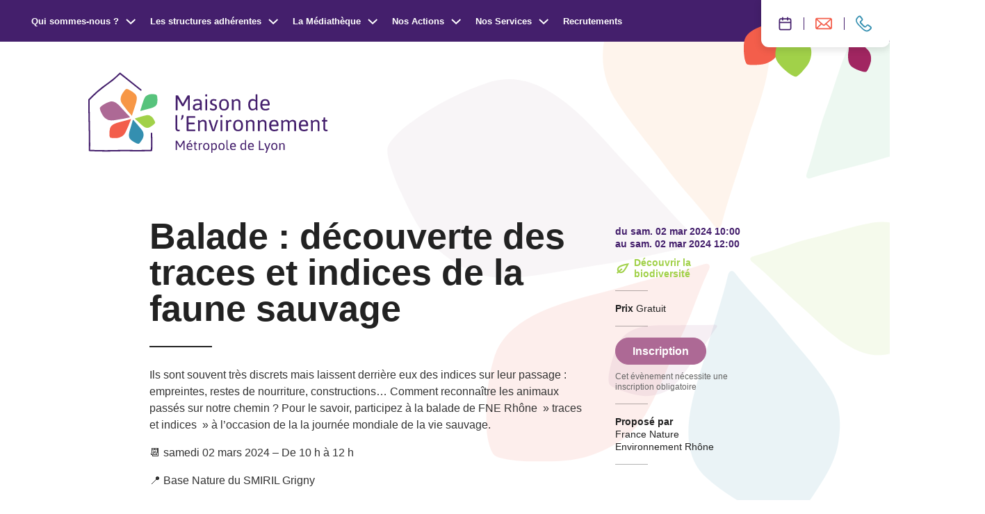

--- FILE ---
content_type: text/html; charset=UTF-8
request_url: https://www.maison-environnement.fr/agenda/balade-decouverte-des-traces-et-indices-de-la-faune-sauvage/
body_size: 5722
content:
<!doctype html><html itemscope itemtype="http://schema.org/WebPage" lang="fr-FR"><head>    <meta charset="UTF-8"/>
    <meta http-equiv="Content-Type" content="text/html; charset=UTF-8"/>
    <meta http-equiv="X-UA-Compatible" content="IE=edge">
    <meta name="viewport" content="width=device-width, initial-scale=1">
    <link rel="author" href="https://www.maison-environnement.fr/app/themes/coopi/humans.txt"/>
    <link rel="pingback" href="https://www.maison-environnement.fr/wp/xmlrpc.php"/>

    <link rel="stylesheet" href="/app/themes/coopi/print.css" type="text/css" media="print"/>

    <link rel="apple-touch-icon" sizes="180x180" href="https://www.maison-environnement.fr/app/themes/coopi/static/assets/favicon/apple-touch-icon.png">
    <link rel="icon" type="image/png" sizes="32x32" href="https://www.maison-environnement.fr/app/themes/coopi/static/assets/favicon/favicon-32x32.png">
    <link rel="icon" type="image/png" sizes="16x16" href="https://www.maison-environnement.fr/app/themes/coopi/static/assets/favicon/favicon-16x16.png">
    <link rel="manifest" href="https://www.maison-environnement.fr/app/themes/coopi/static/assets/favicon/site.webmanifest">
    <link rel="mask-icon" href="https://www.maison-environnement.fr/app/themes/coopi/static/assets/favicon/safari-pinned-tab.svg" color="#5bbad5">
    <meta name="msapplication-TileColor" content="#da532c">
    <meta name="theme-color" content="#ffffff">

    <title>Balade : découverte des traces et indices de la faune sauvage &#x2d; Maison de L&#039;Environnement</title>
	<style>img:is([sizes="auto" i], [sizes^="auto," i]) { contain-intrinsic-size: 3000px 1500px }</style>
	
<!-- The SEO Framework : par Sybre Waaijer -->
<meta name="robots" content="max-snippet:-1,max-image-preview:standard,max-video-preview:-1" />
<link rel="canonical" href="https://www.maison-environnement.fr/agenda/balade-decouverte-des-traces-et-indices-de-la-faune-sauvage/" />
<meta name="description" content="Ils sont souvent tr&egrave;s discrets mais laissent derri&egrave;re eux des indices sur leur passage : empreintes, restes de nourriture, constructions&hellip;" />
<meta property="og:type" content="article" />
<meta property="og:locale" content="fr_FR" />
<meta property="og:site_name" content="Maison de L&#039;Environnement" />
<meta property="og:title" content="Balade : découverte des traces et indices de la faune sauvage" />
<meta property="og:description" content="Ils sont souvent tr&egrave;s discrets mais laissent derri&egrave;re eux des indices sur leur passage : empreintes, restes de nourriture, constructions&hellip; Comment reconna&icirc;tre les animaux pass&eacute;s sur notre chemin ?" />
<meta property="og:url" content="https://www.maison-environnement.fr/agenda/balade-decouverte-des-traces-et-indices-de-la-faune-sauvage/" />
<meta property="og:image" content="https://www.maison-environnement.fr/app/uploads/2021/07/RS-1.jpg" />
<meta property="article:published_time" content="2024-03-01T10:03:36+00:00" />
<meta property="article:modified_time" content="2024-03-01T10:03:38+00:00" />
<meta name="twitter:card" content="summary_large_image" />
<meta name="twitter:title" content="Balade : découverte des traces et indices de la faune sauvage" />
<meta name="twitter:description" content="Ils sont souvent tr&egrave;s discrets mais laissent derri&egrave;re eux des indices sur leur passage : empreintes, restes de nourriture, constructions&hellip; Comment reconna&icirc;tre les animaux pass&eacute;s sur notre chemin ?" />
<meta name="twitter:image" content="https://www.maison-environnement.fr/app/uploads/2021/07/RS-1.jpg" />
<script type="application/ld+json">{"@context":"https://schema.org","@graph":[{"@type":"WebSite","@id":"https://www.maison-environnement.fr/#/schema/WebSite","url":"https://www.maison-environnement.fr/","name":"Maison de L&#039;Environnement","description":"Transition écologique Métropole de Lyon","inLanguage":"fr-FR","potentialAction":{"@type":"SearchAction","target":{"@type":"EntryPoint","urlTemplate":"https://www.maison-environnement.fr/search/{search_term_string}/"},"query-input":"required name=search_term_string"},"publisher":{"@type":"Organization","@id":"https://www.maison-environnement.fr/#/schema/Organization","name":"Maison de L&#039;Environnement","url":"https://www.maison-environnement.fr/"}},{"@type":"WebPage","@id":"https://www.maison-environnement.fr/agenda/balade-decouverte-des-traces-et-indices-de-la-faune-sauvage/","url":"https://www.maison-environnement.fr/agenda/balade-decouverte-des-traces-et-indices-de-la-faune-sauvage/","name":"Balade : découverte des traces et indices de la faune sauvage &#x2d; Maison de L&#039;Environnement","description":"Ils sont souvent tr&egrave;s discrets mais laissent derri&egrave;re eux des indices sur leur passage : empreintes, restes de nourriture, constructions&hellip;","inLanguage":"fr-FR","isPartOf":{"@id":"https://www.maison-environnement.fr/#/schema/WebSite"},"breadcrumb":{"@type":"BreadcrumbList","@id":"https://www.maison-environnement.fr/#/schema/BreadcrumbList","itemListElement":[{"@type":"ListItem","position":1,"item":"https://www.maison-environnement.fr/","name":"Maison de L&#039;Environnement"},{"@type":"ListItem","position":2,"item":"https://www.maison-environnement.fr/agenda/","name":"Évènements"},{"@type":"ListItem","position":3,"item":"https://www.maison-environnement.fr/activites/decouvrir-la-nature/","name":"Découvrir la biodiversité"},{"@type":"ListItem","position":4,"name":"Balade : découverte des traces et indices de la faune sauvage"}]},"potentialAction":{"@type":"ReadAction","target":"https://www.maison-environnement.fr/agenda/balade-decouverte-des-traces-et-indices-de-la-faune-sauvage/"},"datePublished":"2024-03-01T10:03:36+00:00","dateModified":"2024-03-01T10:03:38+00:00","author":{"@type":"Person","@id":"https://www.maison-environnement.fr/#/schema/Person/e9343f26c07a1f1b6877182c5fc94409","name":"Maison de l'Environnement"}}]}</script>
<!-- / The SEO Framework : par Sybre Waaijer | 9.11ms meta | 5.12ms boot -->

<link rel="alternate" type="application/rss+xml" title="Maison de L&#039;Environnement &raquo; Flux" href="https://www.maison-environnement.fr/feed/" />
<style id='safe-svg-svg-icon-style-inline-css' type='text/css'>
.safe-svg-cover{text-align:center}.safe-svg-cover .safe-svg-inside{display:inline-block;max-width:100%}.safe-svg-cover svg{height:100%;max-height:100%;max-width:100%;width:100%}

</style>
<link rel="https://api.w.org/" href="https://www.maison-environnement.fr/wp-json/" /><link rel="alternate" title="JSON" type="application/json" href="https://www.maison-environnement.fr/wp-json/wp/v2/event/8493" /><link rel="EditURI" type="application/rsd+xml" title="RSD" href="https://www.maison-environnement.fr/wp/xmlrpc.php?rsd" />
<link rel="alternate" title="oEmbed (JSON)" type="application/json+oembed" href="https://www.maison-environnement.fr/wp-json/oembed/1.0/embed?url=https%3A%2F%2Fwww.maison-environnement.fr%2Fagenda%2Fbalade-decouverte-des-traces-et-indices-de-la-faune-sauvage%2F" />
<link rel="alternate" title="oEmbed (XML)" type="text/xml+oembed" href="https://www.maison-environnement.fr/wp-json/oembed/1.0/embed?url=https%3A%2F%2Fwww.maison-environnement.fr%2Fagenda%2Fbalade-decouverte-des-traces-et-indices-de-la-faune-sauvage%2F&#038;format=xml" />


            <!-- Matomo -->
<script type="text/javascript">
  var _paq = window._paq = window._paq || [];
  /* tracker methods like "setCustomDimension" should be called before "trackPageView" */
  _paq.push(['trackPageView']);
  _paq.push(['enableLinkTracking']);
  (function() {
    var u="//stats.lacooperativedesinternets.fr/";
    _paq.push(['setTrackerUrl', u+'matomo.php']);
    _paq.push(['setSiteId', '7']);
    var d=document, g=d.createElement('script'), s=d.getElementsByTagName('script')[0];
    g.type='text/javascript'; g.async=true; g.src=u+'matomo.js'; s.parentNode.insertBefore(g,s);
  })();
</script>
<!-- End Matomo Code -->
    <link href="/app/themes/coopi/static/main.72dd016398501848e8d4.css" rel="stylesheet"></head><body class="event-template-default single single-event postid-8493">    <section id="sidebar" class="c-sidebar">
    <div id="sidebar-overlay" class="c-sidebar__overlay"></div>
    <div id="sidebar-inner" class="c-sidebar__inner">
        <div class="o-wrapper u-relative">
            



    
    <button class="c-sidebar__btn c-btn --layout-main u-text-color--main --icon" id="sidebar-close-btn">
                    <span class="c-btn__icon">
            <svg
    aria-hidden="true"
    role="img"
    width="32"
    height="32"
    class=" icon-close" >
    <use xlink:href="/app/themes/coopi/static/assets/svg/icons.svg#close"></use>
</svg>
        </span>
    
    <span class="c-btn__label">Fermer</span>

    </button>

            <div class="c-sidebar__loader">
                <div class="c-lds-ring"><div></div><div></div><div></div><div></div></div>
                Chargement
            </div>

            <div id="sidebar-content" class="c-sidebar__content">

            </div>
        </div>
    </div>
</section>

            <div class="c-navigation__wrapper">
    <div class="c-tools-navigation">
    <div class="c-tools-navigation__wrapper">
                    <a href="https://www.maison-environnement.fr/agenda/" title="Agenda">
                                    <svg
    aria-hidden="true"
    role="img"
    width="19"
    height="32"
    class=" icon-agenda-2" >
    <use xlink:href="/app/themes/coopi/static/assets/svg/icons.svg#agenda-2"></use>
</svg>
                                <span>Agenda</span>
            </a>
                    <a href="https://www.maison-environnement.fr/letter-information/" title="Lettre d’information">
                                    <svg
    aria-hidden="true"
    role="img"
    width="24"
    height="32"
    class=" icon-newsletter" >
    <use xlink:href="/app/themes/coopi/static/assets/svg/icons.svg#newsletter"></use>
</svg>
                                    <span>Lettre d’information</span>
            </a>
                    <a href="https://www.maison-environnement.fr/contact/" title="Contact">
                                    <svg
    aria-hidden="true"
    role="img"
    width="24"
    height="32"
    class=" icon-phone" >
    <use xlink:href="/app/themes/coopi/static/assets/svg/icons.svg#phone"></use>
</svg>
                                <span>Contact</span>
            </a>
            </div>
    <div class="c-tools-navigation__petales">
        <svg
    aria-hidden="true"
    role="img"
    width="81"
    height="64"
    class=" icon-petale" >
    <use xlink:href="/app/themes/coopi/static/assets/svg/icons.svg#petale"></use>
</svg>
        <svg
    aria-hidden="true"
    role="img"
    width="81"
    height="64"
    class=" icon-petale" >
    <use xlink:href="/app/themes/coopi/static/assets/svg/icons.svg#petale"></use>
</svg>
        <svg
    aria-hidden="true"
    role="img"
    width="66"
    height="34"
    class=" icon-petale" >
    <use xlink:href="/app/themes/coopi/static/assets/svg/icons.svg#petale"></use>
</svg>
    </div>
</div>

    <button id="navigation-btn"
    class="c-navigation-btn c-btn --layout-default u-text-color--main --icon"
    aria-label="Ouvrir / Fermer le menu">
        <div>
            <svg
    aria-hidden="true"
    role="img"
    width="16"
    height="8"
    class=" icon-burger" >
    <use xlink:href="/app/themes/coopi/static/assets/svg/icons.svg#burger"></use>
</svg>
            <span>Menu</span>
        </div>
        <div>
            <svg
    aria-hidden="true"
    role="img"
    width="13"
    height="13"
    class=" icon-cross" >
    <use xlink:href="/app/themes/coopi/static/assets/svg/icons.svg#cross"></use>
</svg>
            <span>Fermer</span>
        </div>
    </button>

    <nav class="c-navigation js-nav" role="navigation" id="navigation">
        <ul>
            <li>
                <a href="/">Accueil</a>
            </li>

                            <li class="js-nav-item">

                                            <button class="c-navigation__dropdown-btn js-nav-item-btn">
                            Qui sommes-nous ?

                            <svg
    aria-hidden="true"
    role="img"
    width="15"
    height="9"
    class=" icon-down-arrow" >
    <use xlink:href="/app/themes/coopi/static/assets/svg/icons.svg#down-arrow"></use>
</svg>
                        </button>

                        <ul>
                                                            <li>
                                    <a href="https://www.maison-environnement.fr/qui-sommes-nous/la-maison-de-lenvironnement/" class="u-link-underline">La Maison de l’Environnement</a>
                                </li>
                                                            <li>
                                    <a href="https://www.maison-environnement.fr/qui-sommes-nous/gouvernance-et-equipe/" class="u-link-underline">Gouvernance et équipe</a>
                                </li>
                                                            <li>
                                    <a href="https://www.maison-environnement.fr/actualites/" class="u-link-underline">Actualités</a>
                                </li>
                                                    </ul>
                                    </li>
                            <li class="js-nav-item">

                                            <button class="c-navigation__dropdown-btn js-nav-item-btn">
                            Les structures adhérentes

                            <svg
    aria-hidden="true"
    role="img"
    width="15"
    height="9"
    class=" icon-down-arrow" >
    <use xlink:href="/app/themes/coopi/static/assets/svg/icons.svg#down-arrow"></use>
</svg>
                        </button>

                        <ul>
                                                            <li>
                                    <a href="https://www.maison-environnement.fr/les-associations/" class="u-link-underline">Toutes nos structures adhérentes</a>
                                </li>
                                                            <li>
                                    <a href="https://www.maison-environnement.fr/formations/" class="u-link-underline">Elles forment</a>
                                </li>
                                                            <li>
                                    <a href="https://www.maison-environnement.fr/cooperation/" class="u-link-underline">Elles coopèrent</a>
                                </li>
                                                    </ul>
                                    </li>
                            <li class="js-nav-item">

                                            <button class="c-navigation__dropdown-btn js-nav-item-btn">
                            La Médiathèque

                            <svg
    aria-hidden="true"
    role="img"
    width="15"
    height="9"
    class=" icon-down-arrow" >
    <use xlink:href="/app/themes/coopi/static/assets/svg/icons.svg#down-arrow"></use>
</svg>
                        </button>

                        <ul>
                                                            <li>
                                    <a href="https://www.maison-environnement.fr/mediatheque-infos-pratiques/" class="u-link-underline">Présentation &amp; infos pratiques</a>
                                </li>
                                                            <li>
                                    <a href="https://www.maison-environnement.fr/conseils-lectures/" class="u-link-underline">Conseils de lectures</a>
                                </li>
                                                            <li>
                                    <a href="https://www.maison-environnement.fr/mediatheque-pour-les-professionnels/" class="u-link-underline">Pour les professionnels</a>
                                </li>
                                                            <li>
                                    <a href="http://reseaudocumentaire.maison-environnement.fr/index.php" class="u-link-underline">Rechercher une ressource</a>
                                </li>
                                                    </ul>
                                    </li>
                            <li class="js-nav-item">

                                            <button class="c-navigation__dropdown-btn js-nav-item-btn">
                            Nos Actions

                            <svg
    aria-hidden="true"
    role="img"
    width="15"
    height="9"
    class=" icon-down-arrow" >
    <use xlink:href="/app/themes/coopi/static/assets/svg/icons.svg#down-arrow"></use>
</svg>
                        </button>

                        <ul>
                                                            <li>
                                    <a href="https://www.maison-environnement.fr/lire-pour-agir/lire-pour-agir-2025/" class="u-link-underline">Lire pour agir 2025</a>
                                </li>
                                                            <li>
                                    <a href="https://www.maison-environnement.fr/residence-de-journaliste/" class="u-link-underline">Résidence de Journaliste</a>
                                </li>
                                                            <li>
                                    <a href="https://www.maison-environnement.fr/graines-decolectures/" class="u-link-underline">Graines d’écolectures</a>
                                </li>
                                                            <li>
                                    <a href="https://www.maison-environnement.fr/scolaire-periscolaire/" class="u-link-underline">Scolaire / Périscolaire</a>
                                </li>
                                                            <li>
                                    <a href="https://www.maison-environnement.fr/maison-hors-les-murs/" class="u-link-underline">La Maison Hors-les-murs</a>
                                </li>
                                                    </ul>
                                    </li>
                            <li class="js-nav-item">

                                            <button class="c-navigation__dropdown-btn js-nav-item-btn">
                            Nos Services

                            <svg
    aria-hidden="true"
    role="img"
    width="15"
    height="9"
    class=" icon-down-arrow" >
    <use xlink:href="/app/themes/coopi/static/assets/svg/icons.svg#down-arrow"></use>
</svg>
                        </button>

                        <ul>
                                                            <li>
                                    <a href="https://www.maison-environnement.fr/nos-services/animations-de-groupe/" class="u-link-underline">Animations de groupe</a>
                                </li>
                                                            <li>
                                    <a href="https://www.maison-environnement.fr/nos-services/accueillir-un-evenement/" class="u-link-underline">Accueil d’événements</a>
                                </li>
                                                            <li>
                                    <a href="https://www.maison-environnement.fr/nos-services/demarche-zero-dechets-prestataires-engages/" class="u-link-underline">Démarche zéro déchets – prestataires engagés</a>
                                </li>
                                                    </ul>
                                    </li>
                            <li class="">

                                            <a href="https://www.maison-environnement.fr/recrutement/">Recrutements</a>
                                    </li>
                    </ul>

        <div class="c-socials">
            <a href="https://www.facebook.com/AssoMaisonEnvironnement/" target="_blank" rel="noopener noreferrer" title="facebook (nouvelle fenêtre)">
            <svg
    aria-hidden="true"
    role="img"
    width="32"
    height="32"
    class=" icon-facebook" >
    <use xlink:href="/app/themes/coopi/static/assets/svg/icons.svg#facebook"></use>
</svg>
        </a>
            <a href="https://www.linkedin.com/company/maison-environnement/" target="_blank" rel="noopener noreferrer" title="linkedin (nouvelle fenêtre)">
            <svg
    aria-hidden="true"
    role="img"
    width="32"
    height="32"
    class=" icon-linkedin" >
    <use xlink:href="/app/themes/coopi/static/assets/svg/icons.svg#linkedin"></use>
</svg>
        </a>
            <a href="https://www.instagram.com/maisonenvironnement/" target="_blank" rel="noopener noreferrer" title="instagram (nouvelle fenêtre)">
            <svg
    aria-hidden="true"
    role="img"
    width="32"
    height="32"
    class=" icon-instagram" >
    <use xlink:href="/app/themes/coopi/static/assets/svg/icons.svg#instagram"></use>
</svg>
        </a>
    </div>

        <div class="petales">
            <svg
    aria-hidden="true"
    role="img"
    width="255"
    height="252"
    class=" icon-petale" >
    <use xlink:href="/app/themes/coopi/static/assets/svg/icons.svg#petale"></use>
</svg>

            <svg
    aria-hidden="true"
    role="img"
    width="302"
    height="192"
    class=" icon-petale" >
    <use xlink:href="/app/themes/coopi/static/assets/svg/icons.svg#petale"></use>
</svg>

            <svg
    aria-hidden="true"
    role="img"
    width="449"
    height="286"
    class=" icon-petale" >
    <use xlink:href="/app/themes/coopi/static/assets/svg/icons.svg#petale"></use>
</svg>
        </div>
    </nav>
</div>
    
    <main role="main">
            <header class="c-home-header">
    <div class="c-home-header__inner">
        <div class="o-wrapper u-relative">
            <a href="/" class="c-main-logo" title="Retourner à l'accueil">
                <svg
    aria-hidden="true"
    role="img"
    width="345"
    height="116"
    class=" icon-logo" >
    <use xlink:href="/app/themes/coopi/static/assets/svg/icons.svg#logo"></use>
</svg>
            </a>
        </div>

        <svg
    aria-hidden="true"
    role="img"
    width="860"
    height="825"
    class=" icon-petales" >
    <use xlink:href="/app/themes/coopi/static/assets/svg/icons.svg#petales"></use>
</svg>
    </div>
</header>
                            
    <div class="o-wrapper">
        <div class="o-layout">
            <div class="o-layout__item u-10/12@lg u-push-1/12@lg">
                <article id="single-event-content" class="c-single-event">
                    <header class="c-single-event__header">
                        
                        <h1>Balade : découverte des traces et indices de la faune sauvage</h1>

                                            </header>
                    <aside id="single-event-aside" class="c-single-event__aside">
                        <div>
                            <div class="c-single-event__aside-dates">
                                                                                                                                                                                                                    Du sam. 02 Mar 2024 10:00<br>
                                    Au sam. 02 Mar 2024 12:00                                                            </div>

                            
                                                            
<div class="c-tag u-text-color--greenLight">
            <svg
    aria-hidden="true"
    role="img"
    width="32"
    height="32"
    class=" icon-leaf" >
    <use xlink:href="/app/themes/coopi/static/assets/svg/icons.svg#leaf"></use>
</svg>
    
    <span>Découvrir la biodiversité</span>
</div>
                            
                                                    </div>

                                                    <div>
                                <p>
                                    <strong>Prix</strong>
                                    Gratuit
                                </p>
                            </div>
                        
                        
                                                    
                            
                                                            <div class="c-single-event__aside-booking u-text-color--pink">
                                    

    


    <a href="https://www.fne-aura.org/evenement/activite-decouverte-des-traces-et-indices-de-la-faune-sauvage-2/" class="c-btn --layout-main u-text-color--pink" target="_blank" title="Inscription">
            
    <span class="c-btn__label">Inscription</span>

    </a>

                                    <svg
    aria-hidden="true"
    role="img"
    width="157"
    height="156"
    class=" icon-petale" >
    <use xlink:href="/app/themes/coopi/static/assets/svg/icons.svg#petale"></use>
</svg>

                                    <p>Cet évènement nécessite une inscription obligatoire</p>
                                </div>
                                                    
                        
                        
                                                                                                    <div>
                                <p>
                                    <strong>Proposé par</strong><br>
                                    France Nature Environnement Rhône
                                </p>
                            </div>
                        
                                                                    </aside>
                    <div class="o-wysiwyg c-single-event__content">
                        
<p>Ils sont souvent très discrets mais laissent derrière eux des indices sur leur passage : empreintes, restes de nourriture, constructions&#8230; Comment reconnaître les animaux passés sur notre chemin ? Pour le savoir, participez à la balade de FNE Rhône  » traces et indices  » à l&rsquo;occasion de la la journée mondiale de la vie sauvage. </p>



<p>📆 samedi 02 mars 2024 &#8211; De 10 h à 12 h </p>



<p>📍 Base Nature du SMIRIL Grigny</p>



<p>📝 Animation familiale (accessible dès 6 ans), ouverte à toutes et tous et sur inscription.</p>



<p> </p>



<p></p>



<p> </p>

                    </div>
                </article>
            </div>
        </div>
    </div>
    </main>

    <section class="c-footprint o-wrapper">
    <div class="c-footprint__inner">
        <div class="c-footprint__icon u-text-color--green">
            <svg
    aria-hidden="true"
    role="img"
    width="82"
    height="84"
    class=" icon-footprint" >
    <use xlink:href="/app/themes/coopi/static/assets/svg/icons.svg#footprint"></use>
</svg>
        </div>
        <div class="c-footprint__content">
            <div class="c-footprint__intro">
                <h3>Ce site est eco-conçu.</h3>
                <p>Il a été imaginé pour consommer le moins de ressources possible.</p>
            </div>
                            <div>
                    <h4>124Ko de donnée</h4>
                    <p>Cette page est 18 fois plus légère que la moyenne</p>
                </div>
                            <div>
                    <h4>0,07g de CO²</h4>
                    <p>Cette page est plus propre que 93 % des pages Web testées</p>
                </div>
                            <div>
                    <h4>EcoIndex</h4>
                    <p>66/100 sur la barême EcoIndex</p>
                </div>
                    </div>

                    <p class="c-footprint__info">Données moyennes basées sur la page d’accueil. Source website carbon / ecoindex</p>
            </div>
</section>

            <footer class="c-footer o-wrapper">
    <div class="c-footer__first">
        <div class="c-footer__first-logo">
            <a href="/" title="Retour à l'accueil">
                <svg
    aria-hidden="true"
    role="img"
    width="184"
    height="62"
    class=" icon-logo" >
    <use xlink:href="/app/themes/coopi/static/assets/svg/icons.svg#logo"></use>
</svg>
            </a>
        </div>

        <address class="c-footer__first-address">
            <strong>Maison de l'Environnement</strong><br>
14 avenue Tony Garnier<br>
69007 Lyon<br>
04 72 77 19 80
        </address>

        <div class="c-footer__first-partners">
            <div class="c-footer__first-partners-list">
                                    <div><strong>Avec le soutien de ...</strong></div>
                                                                            <a href="https://www.grandlyon.com/" target="_blank" rel="noopener noreferrer" title="Voir le site de Grand Lyon la métropole">
                            <img src="https://www.maison-environnement.fr/app/uploads/2023/02/Metropole-de-Lyon_Logo-2022_DEFONCE_ROUGE-e1675869979361.png" alt="Grand Lyon la métropole">
                        </a>
                                            <a href="https://www.lyon.fr/vie-pratique/commerces-locaux/le-label-engage-lyon" target="_blank" rel="noopener noreferrer" title="Voir le site de Engagé à Lyon">
                            <img src="https://www.maison-environnement.fr/app/uploads/2024/12/Engage-a-Lyon.png" alt="Engagé à Lyon">
                        </a>
                                                </div>
        </div>
    </div>
    <div class="c-footer__second">
        <div>
            © Copyright 2025 - Un site éco-conçu par <a href="https://www.lacooperativedesinternets.fr/" target="_blank" rel="noopener" class="u-link-underline u-text-sm">La Coopérative des Internets</a>
        </div>
        <div>
                            <a href="https://www.maison-environnement.fr/plan-du-site/" class="u-link-underline">Plan du site</a>
                 -                             <a href="https://www.maison-environnement.fr/letter-information/" class="u-link-underline">Lettre d’information</a>
                 -                             <a href="https://www.maison-environnement.fr/mentions-legales/" class="u-link-underline">Mentions légales</a>
                                    </div>
    </div>
</footer>
        
    
            <div class="dev-grid-wrapper">
    <div id="dev-grid" class="dev-grid">
        <div class="o-wrapper">
            <div class="o-layout">
                                    <div class="o-layout__item u-1/12"></div>
                                    <div class="o-layout__item u-1/12"></div>
                                    <div class="o-layout__item u-1/12"></div>
                                    <div class="o-layout__item u-1/12"></div>
                                    <div class="o-layout__item u-1/12"></div>
                                    <div class="o-layout__item u-1/12"></div>
                                    <div class="o-layout__item u-1/12"></div>
                                    <div class="o-layout__item u-1/12"></div>
                                    <div class="o-layout__item u-1/12"></div>
                                    <div class="o-layout__item u-1/12"></div>
                                    <div class="o-layout__item u-1/12"></div>
                                    <div class="o-layout__item u-1/12"></div>
                            </div>
        </div>
    </div>
</div>
    <script defer="defer" src="/app/themes/coopi/static/runtime.2f8e032ef95efd26c369.js"></script><script defer="defer" src="/app/themes/coopi/static/vendor.0f91655a01081eca45fc.js"></script><script defer="defer" src="/app/themes/coopi/static/main.1e128677809ec93dbe9f.js"></script></body></html>

--- FILE ---
content_type: image/svg+xml
request_url: https://www.maison-environnement.fr/app/themes/coopi/static/assets/svg/icons.svg
body_size: 13845
content:
<svg xmlns="http://www.w3.org/2000/svg"><defs><symbol id="petales" xmlns="http://www.w3.org/2000/svg" viewBox="0 0 137 131" fill="none"><path fill="#BCA2B3" d="M70.8 66.2c-5.3-5.1-10.6-11.5-15.6-16.6-7.7-8-18.4-23-31.4-19.3a65 65 0 00-18.3 9.3C4 40.6.4 43.7.1 45.5c-.5 1.9 1.8 7.5 2.6 9.3C5.4 60.4 7.7 66 13 70c4.5 3.5 8.9 5.5 14.6 5.3 7.4-.3 15.2-2.2 22.5-3.2 6.9-.9 13.2-2.9 19.9-3.8 1.6-.2 1.6-1.2.7-2z"/><path fill="#F79746" d="M76.7 62.7c1.6-6.2 4.1-12.8 5.8-18.8 2.8-9.3 9.5-23.7 1.3-32.2a56 56 0 00-14.5-10C68 1 64-.2 62.6.2c-1.6.4-4.9 4.6-5.8 6-3 4.4-6.2 8.5-7 14.3a19 19 0 002.1 13.3c3.4 5.6 8 10.7 11.8 15.9 3.5 4.8 7.6 8.8 11.1 13.5.9 1.2 1.6.7 1.9-.4z"/><path fill="#57C37C" d="M97.2 52.4c5-1.6 10.9-2.8 15.8-4.3 7.7-2.2 20.8-4 22.8-13.7 1-4.6.9-10.2.3-14.8 0-1.3-.8-4.7-1.9-5.6-1-1-5.4-1.4-6.7-1.4-4.5-.2-8.8-.6-13.2 1.4a15.5 15.5 0 00-8.3 7.6c-2.3 5-3.7 10.5-5.6 15.6-1.7 4.7-2.6 9.5-4.2 14-.5 1.2.2 1.5 1 1.2"/><path fill="#A1D149" d="M83.7 71.7c3.7 3 7.5 7 11 10 5.5 4.8 13.2 14 21.6 10.6 4-1.6 8.3-4.6 11.5-7.4 1-.7 3.2-3.1 3.3-4.3.3-1.3-1.5-5-2.1-6-2.1-3.6-4-7.1-7.6-9.5-3.2-2-6.1-3-9.9-2.5-4.9.8-9.8 2.6-14.6 3.7-4.5 1.1-8.5 2.9-12.9 4-1 .2-1 .9-.3 1.4"/><path fill="#348FB0" d="M78.1 74.7c-1.3 5.6-3.5 11.7-4.9 17.2-2.2 8.4-8 21.6-.3 29 3.6 3.4 8.9 6.6 13.4 8.6 1.2.7 4.8 1.9 6 1.4 1.5-.5 4.4-4.3 5.2-5.5 2.7-4.1 5.4-8 6-13.1.6-4.5.2-8.2-2.2-12-3.2-5-7.5-9.4-11.1-14-3.3-4.3-7.2-7.8-10.4-12-.8-1-1.4-.6-1.7.4"/><path fill="#F35E4B" d="M72.5 72.2c-6.2 2-13.3 3.6-19.4 5.4-9.4 2.7-25.3 5.1-28.6 16-1.6 5-2 11.3-1.7 16.4 0 1.4.7 5.1 1.8 6 1.2 1 6.4 1.4 8 1.4 5.4 0 10.5.3 16-2.1 4.6-2 8.1-4.5 10.6-8.7 3.2-5.5 5.4-11.8 8-17.5 2.6-5.2 4-10.5 6.5-15.6.6-1.3-.2-1.7-1.2-1.3"/></symbol><symbol id="logo" viewBox="0 0 345 116" fill="none" xmlns="http://www.w3.org/2000/svg"><path d="M25.9 114.2c-8.2 0-16.2-.2-24.2-.6a1 1 0 01-1-1v-7.1l.1-2.8v-7.1L.5 76.2C.2 65.2 0 55.6 0 39.6c0-.3.1-.6.3-.7a163.5 163.5 0 0127-23.2C32.9 11.5 38.7 7.3 44.9.9a1 1 0 011.4-.1l30 24a1 1 0 01-1.2 1.6L45.7 3a130.4 130.4 0 01-20.9 17A161.5 161.5 0 002 40c0 15.7.3 25.2.5 36.1a3246.8 3246.8 0 01.4 26.7v2.7l-.1 5v1.2c12.7.5 25.6.6 38.5.2 8-.2 16.4-.1 24.5 0h4.3c5 0 12.4 0 19.9-.3.4-6.1.2-15.2 0-22V88c0-.5.4-1 1-1s1 .4 1 1v1.6c.3 7.1.5 16.9 0 23-.1.6-.5 1-1 1-7.8.3-15.6.4-21 .4h-4.2c-8.1-.2-16.5-.3-24.5 0l-15.4.2z" fill="#441F6C"/><path d="M59.5 64c-3.2-3.1-6.4-7-9.4-10-4.7-5-11.1-14-19-11.6-3.8 1-8 3.3-11.1 5.5-1 .6-3.1 2.5-3.4 3.6-.2 1.1 1.1 4.5 1.6 5.6 1.7 3.4 3.1 6.7 6.3 9.2a13 13 0 008.9 3.1c4.5-.1 9.2-1.3 13.7-1.9 4.1-.5 8-1.7 12-2.3 1-.1 1-.7.4-1.2z" fill="#AD6995"/><path d="M63 61.9c1-3.8 2.6-7.8 3.7-11.4 1.6-5.6 5.7-14.3.7-19.3a34 34 0 00-8.8-6c-.8-.5-3.1-1.4-4-1-1 .2-3 2.7-3.5 3.5-1.9 2.7-3.8 5.2-4.3 8.6-.5 3-.3 5.5 1.3 8.1 2 3.3 4.8 6.4 7.1 9.6 2.2 2.9 4.7 5.3 6.8 8 .5.8 1 .5 1-.1z" fill="#F79746"/><path d="M75.6 55.7c3-1 6.5-1.8 9.5-2.6 4.7-1.4 12.6-2.4 13.9-8.3.6-2.7.5-6.2.2-9 0-.7-.6-2.8-1.2-3.3s-3.3-.8-4-.9c-2.8 0-5.4-.3-8 1-2.3 1-4 2.3-5 4.5-1.5 3-2.4 6.3-3.5 9.4-1 2.8-1.6 5.7-2.6 8.5-.2.7.2.8.7.7z" fill="#57C37C"/><path d="M67.4 67.3c2.2 1.8 4.5 4.1 6.6 6 3.4 2.9 8 8.4 13.2 6.4 2.4-1 5-2.8 7-4.5.5-.4 1.9-1.9 2-2.6 0-.8-1-3-1.4-3.6-1.2-2.1-2.3-4.3-4.6-5.7a8.4 8.4 0 00-6-1.5c-3 .5-6 1.5-8.8 2.2-2.7.7-5.2 1.8-7.8 2.4-.7.2-.6.6-.2.9z" fill="#A1D149"/><path d="M64 69c-.8 3.5-2.1 7.1-3 10.4-1.4 5.1-4.8 13-.2 17.5 2.2 2 5.4 4 8.1 5.2.8.4 3 1.1 3.7.8 1-.2 2.6-2.5 3.1-3.3 1.7-2.4 3.3-4.7 3.7-7.9.3-2.7 0-5-1.4-7.2-1.9-3-4.5-5.7-6.7-8.4-2-2.6-4.3-4.7-6.3-7.2-.5-.7-.9-.4-1 .2z" fill="#348FB0"/><path d="M60.6 67.6c-3.8 1.2-8 2.1-11.8 3.2-5.7 1.7-15.3 3.1-17.4 9.6a30 30 0 00-1 10c0 .8.4 3 1.1 3.6.7.6 3.9.8 4.9.8 3.3 0 6.4.2 9.7-1.3 2.8-1.2 4.9-2.7 6.4-5.2 2-3.3 3.3-7.1 5-10.5 1.4-3.2 2.3-6.4 3.8-9.5.4-.8-.1-1-.7-.7z" fill="#F35E4B"/><path d="M138.6 99v12.6c0 .3-.3.4-.8.4h-.1c-.5 0-.8-.1-.8-.4v-10.3L133 108c-.1.2-.3.3-.5.3h-.7c-.2 0-.4-.1-.4-.3l-4-6.8v10.4c0 .3-.2.4-.7.4h-.2c-.5 0-.7-.1-.7-.4V99c0-.3.2-.4.7-.4h.7c.4 0 .7.1.8.4l3.7 6.3.5 1.2.5-1.1 3.6-6.4c.1-.3.4-.4.8-.4h.6c.5 0 .8.1.8.4zm9.2-1c.1 0 .2 0 .2.2 0 0 0 .2-.2.3l-.9 1-.7 1c-.2.1-.6.3-1 .3-.3 0-.5-.1-.5-.2l.3-.7a58 58 0 011.3-1.9h1.5zm-4.7 8.3h5c0-2-.8-3-2.3-3-1.6 0-2.5 1-2.7 3zm5.7-3.2a6 6 0 011 3.8l-.2.4-.4.3h-6c0 1.1.3 1.9.7 2.4.5.5 1.2.7 2.2.7.5 0 1 0 1.4-.2a7.2 7.2 0 001.4-.6l.4.4.2.6c0 .1-.1.3-.4.5l-1.3.5a7 7 0 01-1.7.2c-1.6 0-2.8-.4-3.6-1.2-.7-.9-1.1-2.1-1.1-3.9 0-1.7.4-3 1.1-3.8.8-1 1.9-1.4 3.4-1.4 1.3 0 2.3.5 3 1.3zm5.5-3.1v2h2v1.3l-.3.1h-1.7v6c0 .5.1 1 .3 1.1.2.2.5.3.8.3h.8c.1 0 .2 0 .3.3l.1.5c0 .4-.4.6-1.4.6-.6 0-1.2-.2-1.7-.6-.5-.4-.8-1-.8-2v-6.2h-1l-.2-.1-.1-.4v-.7l.4-.2h1l.2-2c0-.3.2-.4.6-.4h.2c.4 0 .5.1.5.4zm9.2 2l.3.6-.1.7c0 .2-.2.3-.3.3h-.4a2 2 0 00-.6-.2l-.9.3a3.2 3.2 0 00-1 .9v7c0 .3-.2.4-.7.4-.6 0-.8-.1-.8-.4V105a10 10 0 00-.3-2.5l.4-.3h.7c.2 0 .3 0 .4.2l.2.6v.4c.7-1 1.5-1.5 2.3-1.5l.8.2zm4.2 2.1c-.5.6-.7 1.6-.7 2.9 0 1.3.2 2.2.7 2.8.4.6 1.1 1 2 1 1 0 1.7-.4 2.1-1 .5-.6.7-1.5.7-2.8 0-1.3-.2-2.2-.7-2.9-.4-.6-1.1-.9-2-.9-1 0-1.7.3-2.1 1zm5.3-1c.8 1 1.2 2.2 1.2 4 0 1.6-.4 2.9-1.1 3.7-.8.9-1.9 1.3-3.3 1.3-1.5 0-2.6-.4-3.3-1.3-.8-.9-1.2-2.1-1.2-3.8 0-1.6.4-3 1.2-3.8.8-1 1.9-1.4 3.3-1.4s2.5.5 3.2 1.4zm6.7.5c-.4.2-.8.5-1.2 1v5.2c.7.6 1.5.9 2.4.9.8 0 1.4-.3 1.9-1 .4-.5.6-1.4.6-2.6 0-1.2-.2-2.2-.6-2.9a2 2 0 00-1.7-1 3 3 0 00-1.4.4zm3.7-1.1c.6.4 1 1 1.3 1.8.3.8.4 1.7.4 2.7 0 1-.1 2-.5 2.8-.3.7-.7 1.3-1.3 1.7a4 4 0 01-4.8-.4v4.5c0 .3-.3.4-.8.4-.6 0-.8-.1-.8-.4v-10.7a9.9 9.9 0 00-.3-2.5l.4-.3h.7c.2 0 .3 0 .4.2l.2.6v.4c1-1 2-1.5 3.1-1.5.8 0 1.5.3 2 .7zm6.2 1.6c-.4.6-.6 1.6-.6 2.9a5 5 0 00.6 2.8c.5.6 1.1 1 2 1 1 0 1.7-.4 2.2-1 .4-.6.6-1.5.6-2.8 0-1.3-.2-2.2-.6-2.9-.5-.6-1.2-.9-2.1-.9-1 0-1.6.3-2 1zm5.4-1c.7 1 1.1 2.2 1.1 4 0 1.6-.4 2.9-1.1 3.7-.7.9-1.8 1.3-3.3 1.3-1.4 0-2.5-.4-3.3-1.3-.7-.9-1.1-2.1-1.1-3.8 0-1.6.4-3 1.1-3.8.8-1 1.9-1.4 3.3-1.4s2.5.5 3.3 1.4zm5.3-5.1v11.3c0 .5.1 1 .3 1.1.2.2.5.3.8.3h.8c.1 0 .2 0 .3.3l.1.5c0 .4-.5.6-1.4.6-.6 0-1.2-.2-1.7-.6-.5-.4-.8-1-.8-2V98c0-.3.3-.5.8-.5.6 0 .8.2.8.5zm5.3 8.3h5c0-2-.7-3-2.3-3-1.6 0-2.5 1-2.7 3zm5.8-3.2a6 6 0 011 3.8l-.3.4c-.1.2-.3.3-.4.3h-6c0 1.1.3 1.9.8 2.4.4.5 1.2.7 2.1.7.5 0 1 0 1.4-.2a7.3 7.3 0 001.4-.6l.4.4.3.6-.5.5c-.3.2-.7.4-1.3.5a7 7 0 01-1.7.2c-1.6 0-2.8-.4-3.5-1.2-.8-.9-1.2-2.1-1.2-3.9 0-1.7.4-3 1.1-3.8.8-1 2-1.4 3.4-1.4 1.3 0 2.3.5 3 1.3zm9.8 1.1c-.5.6-.7 1.5-.7 2.6 0 1.3.2 2.2.6 2.9.4.7 1 1 1.8 1a3 3 0 001.3-.3l1.3-1V104c-.7-.6-1.5-.8-2.4-.8-.9 0-1.5.3-2 .9zM227 98v11.2a10 10 0 00.2 2.4c0 .1-.1.2-.4.3l-.6.1c-.2 0-.3 0-.4-.3l-.2-.6v-.4c-1 1-2 1.4-3.2 1.4-.7 0-1.4-.2-2-.6-.5-.5-1-1-1.2-1.9-.3-.7-.5-1.6-.5-2.6 0-1.1.2-2 .5-2.8a3.6 3.6 0 013.4-2.4 4.1 4.1 0 012.8 1V98c0-.3.2-.5.7-.5h.1c.5 0 .8.2.8.5zm4.5 8.3h5c0-2-.8-3-2.3-3-1.7 0-2.6 1-2.7 3zm5.7-3.2a6 6 0 011 3.8l-.3.4c-.1.2-.2.3-.4.3h-6c0 1.1.3 1.9.8 2.4s1.2.7 2.1.7c.6 0 1 0 1.4-.2a7.2 7.2 0 001.4-.6c.2 0 .3.2.5.4l.2.6-.5.5c-.3.2-.7.4-1.3.5a7 7 0 01-1.7.2c-1.6 0-2.7-.4-3.5-1.2-.8-.9-1.2-2.1-1.2-3.9 0-1.7.4-3 1.2-3.8.7-1 1.8-1.4 3.3-1.4 1.3 0 2.3.5 3 1.3zm10-4.1v11.5h5.3c.1 0 .2 0 .3.2v1.2l-.3.1H246l-.5-.1v-13c0-.3.2-.4.7-.4h.1c.5 0 .8.1.8.4zm14.6 3v.5l-5 13.1c0 .3-.4.4-.9.4h-.3c-.4 0-.6-.1-.6-.3v-.3l1.7-4-3.4-9v-.2c0-.2.3-.3.8-.3h.2c.4 0 .6.1.7.3l2 5.2.6 2 .2-.6.5-1.4 1.9-5.2c0-.2.3-.3.8-.3h.8zm3.8 2.1c-.5.6-.7 1.6-.7 2.9 0 1.3.2 2.2.7 2.8.4.6 1.1 1 2 1 1 0 1.7-.4 2.1-1 .5-.6.7-1.5.7-2.8 0-1.3-.2-2.2-.7-2.9-.4-.6-1.1-.9-2-.9-1 0-1.7.3-2.1 1zm5.3-1c.8 1 1.2 2.2 1.2 4 0 1.6-.4 2.9-1.1 3.7-.8.9-1.9 1.3-3.3 1.3s-2.6-.4-3.3-1.3c-.8-.9-1.2-2.1-1.2-3.8 0-1.6.4-3 1.2-3.8.8-1 1.9-1.4 3.3-1.4s2.5.5 3.2 1.4zm10.6-.4c.6.5.9 1.3.9 2.2v6.7c0 .3-.3.4-.8.4-.6 0-.8-.1-.8-.4v-6.5c0-.6-.2-1-.5-1.4-.4-.3-.9-.5-1.5-.5-.4 0-.9.2-1.3.4s-.8.6-1.1 1v7c0 .3-.3.4-.8.4-.6 0-.8-.1-.8-.4V105a10.1 10.1 0 00-.3-2.5l.4-.3h.7c.2 0 .3 0 .4.2l.2.6v.4c.5-.5 1-.8 1.4-1 .6-.3 1.1-.5 1.6-.5 1 0 1.8.3 2.3.9zM146.1 34v20.3c0 .4-.4.6-1.2.6h-.2c-.9 0-1.3-.2-1.3-.6V37.7v.1l-6.1 10.7c-.2.3-.4.4-.7.4h-1.2a.7.7 0 01-.7-.4l-6.2-10.8v-.2 16.8c0 .4-.5.6-1.3.6h-.2c-.9 0-1.3-.2-1.3-.6V34c0-.5.4-.7 1.3-.7h1c.7 0 1.2.2 1.4.5l5.8 10.1.8 2 .8-1.8 5.8-10.3c.2-.3.6-.5 1.3-.5h1c.8 0 1.2.2 1.2.7zm10.7 13.3c-1 0-1.8.3-2.5.8-.8.5-1.2 1.2-1.2 2.2 0 .8.3 1.4.7 1.9.5.4 1.1.6 2 .6 1 0 1.8-.2 2.6-.5l2.2-1.6v-3.6c-1.5 0-2.8 0-3.8.2zm4.8-7.4c1 .8 1.6 2 1.6 3.5v7a16 16 0 00.3 3.8c0 .3-.2.4-.5.5a4 4 0 01-1.1.2c-.3 0-.5-.1-.6-.5l-.4-1v-.6a6.7 6.7 0 01-5.3 2.3c-1.5 0-2.8-.4-3.8-1.2-1-.8-1.4-2-1.4-3.4 0-1.7.5-2.9 1.4-3.7 1-.8 2.2-1.3 3.6-1.6 1.4-.2 3.2-.3 5.2-.3v-1.5c0-.7-.3-1.4-.8-1.9-.5-.4-1.4-.7-2.6-.7-.9 0-1.7.1-2.4.4a13.6 13.6 0 00-2.4 1c-.2 0-.4-.3-.7-.7-.2-.4-.4-.7-.4-1 0-.2.3-.5.9-.8.5-.3 1.2-.6 2.1-.8a12 12 0 012.8-.3c2 0 3.4.4 4.5 1.3zm9.4-.5v14.9c0 .4-.4.6-1.2.6h-.1c-.9 0-1.3-.2-1.3-.6V39.4c0-.4.4-.7 1.3-.7s1.3.3 1.3.7zm.1-7v1.8c0 .5-.4.7-1.2.7h-.4c-.8 0-1.2-.2-1.2-.7v-1.8c0-.4.4-.6 1.2-.6h.4c.8 0 1.2.2 1.2.6zm12 6.6c.9.2 1.3.6 1.3.9 0 .3-.1.6-.4 1-.2.5-.4.7-.6.7l-.8-.4c-.5-.3-1.2-.4-2-.4s-1.4.1-2 .5c-.5.3-.7.8-.7 1.4 0 .7.2 1.3.5 1.7.4.4 1 .7 1.9 1 1.3.4 2.3.8 3 1.2.6.4 1.1.9 1.4 1.5.3.6.5 1.3.5 2.3 0 .9-.3 1.7-.7 2.4a5 5 0 01-2 1.7 6 6 0 01-2.8.7c-.8 0-1.7-.1-2.4-.4a6 6 0 01-1.8-.7c-.4-.4-.6-.6-.6-.9 0-.2 0-.5.3-.9s.5-.6.7-.6l.6.3c.4.2.8.5 1.3.6.5.2 1.1.3 1.8.3 2 0 3-.8 3-2.5 0-.7-.3-1.2-.7-1.6-.5-.4-1.3-.8-2.4-1.1a7 7 0 01-3.4-1.8c-.6-.7-.9-1.7-.9-2.9 0-.8.2-1.6.7-2.3.4-.6 1-1.2 1.8-1.6.8-.3 1.6-.5 2.6-.5s2 .1 2.8.4zm8.9 3.3c-.8 1-1.1 2.5-1.1 4.6 0 2 .3 3.5 1 4.5s1.8 1.5 3.3 1.5c1.5 0 2.6-.5 3.3-1.5.7-1 1.1-2.5 1.1-4.5s-.4-3.6-1-4.6c-.8-1-1.9-1.5-3.4-1.5s-2.6.5-3.3 1.5zm8.5-1.5a9.3 9.3 0 011.8 6.1c0 2.7-.6 4.7-1.8 6-1.2 1.5-3 2.2-5.2 2.2-2.3 0-4-.7-5.3-2.1-1.2-1.4-1.8-3.4-1.8-6 0-2.7.6-4.8 1.8-6.2 1.2-1.5 3-2.2 5.3-2.2s4 .7 5.2 2.2zm16.9-.8c1 .8 1.4 2 1.4 3.6v10.7c0 .4-.4.6-1.2.6h-.2c-.8 0-1.2-.2-1.2-.6V43.8a3 3 0 00-.8-2.2c-.6-.5-1.3-.7-2.3-.7-.7 0-1.4.2-2.1.5a6 6 0 00-1.8 1.6v11.3c0 .4-.4.6-1.2.6h-.2c-.8 0-1.2-.2-1.2-.6V43.5a16.1 16.1 0 00-.4-3.9c0-.2.2-.4.6-.5a4 4 0 011.1-.2c.3 0 .5.1.6.4.2.3.3.6.3 1l.2.6c.6-.7 1.4-1.3 2.2-1.7.9-.4 1.7-.6 2.6-.6a5 5 0 013.6 1.3zm16.4 2.4c-.7 1-1 2.4-1 4.2 0 2 .3 3.5 1 4.6.6 1 1.5 1.6 2.7 1.6.7 0 1.5-.2 2.2-.5a7 7 0 002-1.6v-8.4a5.7 5.7 0 00-3.8-1.4c-1.4 0-2.4.5-3 1.5zm9.5-10v18a16 16 0 00.3 3.8c0 .3-.1.4-.5.5a4 4 0 01-1.1.2c-.3 0-.5-.1-.6-.5-.2-.3-.3-.6-.3-1l-.2-.6A6.7 6.7 0 01236 55a5 5 0 01-3.1-1 6.6 6.6 0 01-2.1-3c-.5-1.3-.7-2.7-.7-4.2 0-1.8.2-3.3.7-4.5a6.2 6.2 0 012.2-2.8c1-.7 2-1 3.3-1a6.5 6.5 0 014.4 1.6v-7.8c0-.4.4-.6 1.2-.6h.2c.8 0 1.2.2 1.2.6zm7 13.3h8c0-3.3-1.2-4.9-3.7-4.9-2.7 0-4 1.6-4.3 4.9zm9.1-5c1 1.3 1.6 3.3 1.6 6 0 .1-.1.4-.4.7-.2.3-.4.5-.6.5h-9.7c.1 1.7.5 3 1.3 3.8.8.8 1.9 1.2 3.4 1.2.9 0 1.6-.2 2.3-.4l1.5-.6.7-.3c.2 0 .4.2.7.6.3.4.4.7.4.9 0 .2-.3.5-.8.8-.5.4-1.2.6-2 .8-.9.3-1.8.4-2.7.4-2.6 0-4.5-.7-5.7-2-1.3-1.4-1.9-3.4-1.9-6.2 0-2.7.6-4.8 1.8-6.2 1.2-1.4 3-2 5.4-2 2 0 3.7.6 4.7 2zM128 62.3v18.2c0 .8.2 1.4.5 1.8.3.3.7.5 1.2.5l.9-.1.5-.1c.1 0 .3.2.4.6l.2.9c0 .6-.8.9-2.2.9-1 0-2-.3-2.8-1-.8-.6-1.2-1.7-1.2-3.3V62.3c0-.4.4-.6 1.2-.6h.1c.9 0 1.3.2 1.3.6zm8.8-.5c.2.2.3.4.3.7a8.1 8.1 0 01-1.8 5.2c-.5.5-1 .8-1.3.8l-.6-.1c-.2 0-.3-.2-.3-.4 0-.1 0-.3.3-.7.7-1.4 1-3 1-4.7 0-.3.1-.6.3-.7.2-.2.5-.3 1-.3h.2c.4 0 .7 0 1 .2zm16.9 1.7c.1.1.2.3.2.7v.5c0 .3 0 .5-.2.7 0 .1-.2.2-.5.2h-8.9v7h8c.2 0 .4 0 .5.2l.1.7v.5l-.1.7c0 .2-.3.2-.5.2h-8v7.5h9c.2 0 .4.1.4.3.1.1.2.3.2.7v.5c0 .3 0 .5-.2.7l-.4.2h-10.8c-.3 0-.5 0-.7-.2l-.2-.7V64.2c0-.4 0-.6.2-.7.2-.2.4-.2.7-.2h10.7c.3 0 .4 0 .5.2zm15.2 6.3a5 5 0 011.3 3.7v10.7c0 .4-.4.7-1.2.7h-.1c-.9 0-1.3-.3-1.3-.7V73.7a3 3 0 00-.8-2.2c-.5-.5-1.3-.7-2.3-.7-.7 0-1.4.2-2 .5a6 6 0 00-1.9 1.6v11.3c0 .4-.4.7-1.2.7h-.1c-.9 0-1.3-.3-1.3-.7V73.4a16.1 16.1 0 00-.3-3.9c0-.2.2-.4.6-.5a4 4 0 011-.2c.3 0 .5.1.7.4l.3 1 .1.6c.7-.7 1.4-1.3 2.3-1.7.8-.4 1.6-.6 2.5-.6a5 5 0 013.7 1.3zm17.9-.6l-.1.4-5 14.8c0 .3-.5.5-1.2.5h-1c-.8 0-1.2-.2-1.3-.5l-5-14.8v-.4c0-.4.4-.6 1.3-.6h.1c.8 0 1.2.2 1.3.5L179 79l1 3.9h.2l.2-1 .7-2.8 3.2-9.9c0-.3.5-.5 1.3-.5s1.2.2 1.2.6zm6 .1v14.9c0 .4-.4.7-1.2.7h-.1c-.9 0-1.3-.3-1.3-.7V69.3c0-.4.4-.7 1.3-.7s1.3.3 1.3.7zm.1-7v1.8c0 .5-.4.7-1.2.7h-.4c-.8 0-1.2-.2-1.2-.7v-1.8c0-.4.4-.6 1.2-.6h.4c.8 0 1.2.2 1.2.6zm12.7 6.6c.3.2.5.5.5.8l-.2 1.1c-.2.4-.3.6-.5.6l-.6-.2a3 3 0 00-1-.2c-.5 0-1 .2-1.4.5a5 5 0 00-1.5 1.4v11.3c0 .4-.4.7-1.2.7h-.1c-.9 0-1.3-.3-1.3-.7V73.4a16.2 16.2 0 00-.3-3.9c0-.2.2-.4.6-.5l1-.2c.3 0 .5.1.7.4l.3 1 .1.6c1-1.5 2.3-2.3 3.6-2.3.5 0 1 .1 1.3.4zm6.7 3.3c-.7 1-1 2.5-1 4.6 0 2 .3 3.5 1 4.5s1.8 1.5 3.3 1.5c1.4 0 2.6-.5 3.3-1.5.7-1 1-2.5 1-4.5s-.3-3.6-1-4.6c-.7-1-1.9-1.5-3.3-1.5-1.5 0-2.6.5-3.3 1.5zm8.5-1.5a9.3 9.3 0 011.8 6.1c0 2.7-.6 4.7-1.7 6.1-1.2 1.4-3 2-5.3 2s-4-.6-5.3-2c-1.2-1.4-1.8-3.4-1.8-6 0-2.7.6-4.8 1.9-6.2 1.2-1.5 3-2.2 5.2-2.2 2.3 0 4 .7 5.2 2.2zm17-.9a5 5 0 011.3 3.7v10.7c0 .4-.4.7-1.2.7h-.1c-.8 0-1.3-.3-1.3-.7V73.7a3 3 0 00-.8-2.2c-.5-.5-1.3-.7-2.3-.7-.7 0-1.4.2-2 .5-.7.4-1.3 1-1.9 1.6v11.3c0 .4-.4.7-1.2.7h-.1c-.8 0-1.2-.3-1.2-.7V73.4a16.2 16.2 0 00-.4-3.9c0-.2.2-.4.6-.5a4 4 0 011-.2c.3 0 .5.1.7.4l.3 1 .1.6c.7-.7 1.4-1.3 2.3-1.7.8-.4 1.7-.6 2.5-.6a5 5 0 013.7 1.3zm17.2 0a5 5 0 011.3 3.7v10.7c0 .4-.5.7-1.3.7h-.1c-.8 0-1.2-.3-1.2-.7V73.7a3 3 0 00-.8-2.2c-.6-.5-1.4-.7-2.4-.7-.7 0-1.4.2-2 .5-.7.4-1.3 1-1.8 1.6v11.3c0 .4-.4.7-1.3.7-1 0-1.3-.3-1.3-.7V73.4a16.2 16.2 0 00-.4-3.9c0-.2.2-.4.6-.5l1-.2c.4 0 .6.1.7.4l.3 1 .1.6c.7-.7 1.4-1.3 2.3-1.7.8-.4 1.7-.6 2.5-.6a5 5 0 013.7 1.3zm8 5.8h8c0-3.2-1.2-4.9-3.7-4.9-2.6 0-4 1.7-4.3 4.9zm9.1-5c1.1 1.3 1.6 3.3 1.6 6 0 .1 0 .4-.3.7-.3.3-.5.5-.7.5H263c.1 1.7.6 3 1.3 3.8.8.8 2 1.2 3.5 1.2.8 0 1.6-.2 2.2-.4l1.5-.6.7-.3c.2 0 .5.2.7.6.3.4.4.7.4.9 0 .3-.2.5-.8.8-.5.4-1.1.6-2 .9l-2.7.3c-2.6 0-4.5-.7-5.7-2-1.2-1.4-1.9-3.4-1.9-6.1 0-2.8.7-4.8 1.9-6.3 1.2-1.4 3-2 5.3-2 2.1 0 3.7.6 4.7 2zm25.3-1c1 .7 1.5 2 1.5 3.9v10.7c0 .4-.4.7-1.2.7h-.2c-.8 0-1.2-.3-1.2-.7V73.7a3 3 0 00-.7-2.1c-.5-.6-1.3-.8-2.2-.8-1.4 0-2.6.7-3.8 2.1v11.3c0 .4-.4.7-1.2.7h-.1c-.9 0-1.3-.3-1.3-.7V73.7a3 3 0 00-.7-2.1c-.5-.6-1.3-.8-2.2-.8-.7 0-1.3.1-1.9.4a6 6 0 00-1.9 1.7v11.3c0 .4-.4.7-1.2.7h-.1c-.9 0-1.3-.3-1.3-.7V73.4a15.8 15.8 0 00-.3-3.9c0-.2.2-.4.6-.5l1-.2c.3 0 .5.1.7.4l.3 1 .1.6c.6-.6 1.3-1.2 2-1.6.9-.5 1.8-.7 2.7-.7.9 0 1.8.2 2.6.6.8.4 1.4 1 1.8 2 .6-.8 1.4-1.4 2.2-1.9.9-.4 1.7-.7 2.7-.7 1.3 0 2.4.4 3.3 1.1zm8.2 6h8c0-3.2-1.2-4.9-3.6-4.9-2.7 0-4.1 1.7-4.4 4.9zm9.2-5c1 1.3 1.6 3.3 1.6 6 0 .1-.1.4-.4.7-.2.3-.5.5-.6.5h-9.8c.2 1.7.6 3 1.4 3.8.7.8 1.9 1.2 3.4 1.2.8 0 1.6-.2 2.2-.4l1.6-.6.7-.3c.2 0 .4.2.7.6l.3.9c0 .3-.2.5-.7.8-.5.4-1.2.6-2 .9-1 .2-1.8.3-2.8.3-2.5 0-4.4-.7-5.7-2-1.2-1.4-1.8-3.4-1.8-6.1 0-2.8.6-4.8 1.8-6.3 1.2-1.4 3-2 5.3-2 2.1 0 3.7.6 4.8 2zm16.4-.8a5 5 0 011.4 3.7v10.7c0 .4-.4.7-1.2.7h-.2c-.8 0-1.2-.3-1.2-.7V73.7a3 3 0 00-.8-2.2c-.6-.5-1.3-.7-2.3-.7-.7 0-1.4.2-2.1.5A6 6 0 00323 73v11.3c0 .4-.4.7-1.2.7h-.2c-.8 0-1.2-.3-1.2-.7V73.4a16.1 16.1 0 00-.4-3.9c0-.2.2-.4.6-.5a4 4 0 011.1-.2c.3 0 .5.1.6.4.2.3.3.6.3 1l.2.6c.6-.7 1.4-1.3 2.2-1.7.9-.4 1.7-.6 2.6-.6a5 5 0 013.6 1.3zm9.6-4.3v3.2h2.5c.3 0 .4 0 .5.2l.2.7v.4c0 .3 0 .6-.2.7 0 .1-.2.2-.5.2h-2.5v9.6c0 .8.1 1.4.4 1.8.3.3.7.5 1.2.5l.9-.1.4-.1c.2 0 .4.2.5.6l.2.9c0 .6-.8.9-2.3.9-1 0-1.9-.3-2.7-1-.8-.6-1.2-1.7-1.2-3.3V71h-1.6c-.2 0-.3 0-.4-.2l-.2-.7v-.4c0-.3 0-.5.2-.7l.4-.2h1.6l.3-3.2c0-.5.4-.7 1-.7h.3c.6 0 1 .2 1 .7z" fill="#441F6C"/></symbol><symbol id="footprint" xmlns="http://www.w3.org/2000/svg" viewBox="0 0 83 84" fill="none"><path fill="currentColor" d="M5.2 34.7L0 33.3l.9-3.5 1 .3-.6 2.3 1 .3.5-2 1 .2-.5 2 1.2.3.7-2.5 1 .3-1 3.7zm3.2-8.9c-.4.8-.9 1.3-1.5 1.5-.7.2-1.4 0-2.2-.3l-1-.7-.5-1c-.1-.2-.2-.6-.1-1a3.1 3.1 0 01.6-1.5 3.2 3.2 0 01.8-.8l.7.7a2.9 2.9 0 00-.9 1l-.1.6v.6l.4.5c.1.2.4.3.6.4l.7.3h.6c.2 0 .4-.2.5-.3.2-.1.4-.3.5-.6a3.3 3.3 0 00.3-1.3h1v.9l-.4 1zm.9-6.9l.6.3.6.2a1.3 1.3 0 001-.6l.3-.5v-.6c0-.2-.1-.4-.3-.5l-.5-.6-.6-.3c-.2-.1-.4-.2-.6-.1h-.6l-.4.5a1.3 1.3 0 000 1.7l.5.5zm2.5-3.2c.4.2.6.5.8.9l.4 1-.1 1a3 3 0 01-1.3 1.6 2.4 2.4 0 01-2 .2c-.4 0-.7-.3-1.1-.5-.4-.3-.6-.6-.8-1-.2-.3-.3-.6-.3-1v-1a3 3 0 011.3-1.6 2.4 2.4 0 012-.2c.4 0 .7.3 1.1.6zm2.4-2.6l1.7-1.5.7.8-1.7 1.5-.7-.8zm8.3-2.5c-.8.4-1.4.6-2 .4-.7-.2-1.3-.7-1.7-1.4-.3-.4-.4-.8-.5-1.2v-1l.5-1a3.1 3.1 0 011.4-1 3.2 3.2 0 011-.2l.3 1a2.9 2.9 0 00-1.3.5c-.2 0-.3.2-.4.3l-.3.5v.7l.3.7.4.5.6.4h.6c.2 0 .4 0 .6-.2a3.2 3.2 0 001-1l.8.7c0 .2-.2.4-.5.6l-.8.7zM27 5.3l.3.6.5.4a1.3 1.3 0 001.1.1c.2 0 .4-.1.5-.3l.4-.4V5l-.1-.7-.3-.6-.5-.4-.5-.2h-.6a1.3 1.3 0 00-1 1.5l.2.7zm4-1.4l.2 1.3c0 .3-.1.7-.3 1-.1.3-.3.5-.6.7a3 3 0 01-2 .7 2.4 2.4 0 01-1.8-.9l-.6-1-.2-1.3.3-1 .6-.8a3 3 0 012-.6 2.4 2.4 0 011.8.9l.6 1zm7.6 1.5A27 27 0 0036 2.2l.3 3.5H35L34.5.5h1a9.5 9.5 0 011.3 1.3 20.2 20.2 0 011.4 1.6L38 0l1.2-.1.5 5.3-1 .1zm7.3.4c-.9-.1-1.5-.4-2-1-.3-.5-.4-1.2-.3-2.1l.3-1.2.7-.8 1-.4a3.1 3.1 0 011.6 0 3.2 3.2 0 011 .6l-.4.9a2.9 2.9 0 00-1.3-.5h-.6c-.2 0-.3.2-.5.3L45 2l-.2.7v.7l.2.6.4.4.7.3a3.2 3.2 0 001.4-.2l.2 1-.7.2h-1.1zm5 .9l1.7-5.1L56 2.7l-.3 1-2.3-.8-.3 1 2 .7-.3 1-2-.7-.5 1.2 2.5.8-.3 1-3.6-1.2zm10.6-1.4c.7.4 1.2.8 1.4 1.3.2.4.2 1-.1 1.5-.3.5-.8.8-1.3.9-.5 0-1.1-.2-1.8-.6l-.3-.2-1 1.6-1-.6 2.7-4.6a6.8 6.8 0 011.4.7zm-.4 1a4.4 4.4 0 00-.5-.3L60 7.3l.3.2 1 .3c.2 0 .3 0 .5-.3l.1-.4v-.3a1 1 0 00-.3-.3l-.4-.3zm9.2 5.5l-.7.8-1.2-1-2.9 3.2-.9-.8 2.9-3.3-1.2-1 .6-.8 3.4 3zm2.7 3l.7.9-4.1 3.4-.8-1 4.2-3.3zm1.8 7l-.6.4-.4.5A1.3 1.3 0 0074 24l.4.5.5.2h.7l.6-.3c.3-.1.5-.2.6-.4l.4-.5v-.6l-.1-.6a1.3 1.3 0 00-1.6-.6c-.2 0-.4 0-.6.2zm2 3.6l-1.2.4h-1c-.4-.2-.7-.3-1-.6a3 3 0 01-1-1.8 2.4 2.4 0 01.6-2l1-.7 1.1-.4 1 .1 1 .5a3 3 0 011 1.8 2.4 2.4 0 01-.6 2l-1 .7zm-.2 7.9a27 27 0 002.7-3.3L76 31l-.3-1.2 5.2-1.4.2 1a9.5 9.5 0 01-1 1.5 20.1 20.1 0 01-1.4 1.6l3-.8.4 1.1-5.2 1.5-.2-1zm.4 16l5.1 1.4-.9 3.5-1-.3.6-2.3-1-.3-.5 2-1-.2.6-2-1.3-.3-.6 2.5-1-.3 1-3.7zm-3.3 8.9c.4-.8 1-1.3 1.6-1.5.6-.2 1.3 0 2.1.3l1 .7.5 1 .2 1a3.1 3.1 0 01-.7 1.5 3.2 3.2 0 01-.7.8l-.8-.7a2.9 2.9 0 00.9-1l.1-.6V59c0-.2-.2-.3-.4-.5-.1-.2-.3-.3-.6-.4a3 3 0 00-.7-.3h-.6c-.2 0-.4.2-.5.3l-.5.6a3.2 3.2 0 00-.3 1.3h-1v-.9l.4-1zm-.9 6.9l-.6-.3-.6-.2a1.3 1.3 0 00-1 .6l-.3.5v.6c0 .2.2.4.3.5l.5.6.6.3c.2.1.4.2.6.1h.6l.4-.5a1.3 1.3 0 000-1.7l-.5-.5zm-2.5 3.2c-.3-.2-.6-.5-.8-.9l-.4-1c0-.3 0-.6.2-1a3 3 0 011.3-1.6 2.4 2.4 0 012-.2c.3 0 .7.3 1 .5.4.3.7.6.8 1l.4 1-.1 1a3 3 0 01-1.3 1.6 2.4 2.4 0 01-2 .2c-.4 0-.7-.3-1-.6zM68 70.9l-1.7 1.5-.7-.8 1.7-1.5.6.8zm-8.4 2.5c.8-.4 1.5-.6 2.1-.4.7.2 1.2.7 1.7 1.4l.4 1.2v1l-.5 1a3.1 3.1 0 01-1.4 1 3.2 3.2 0 01-1 .2l-.3-1a2.9 2.9 0 001.3-.5c.2 0 .3-.2.5-.3l.2-.5v-.7l-.3-.7a3 3 0 00-.4-.5l-.5-.4h-.6c-.2 0-.5 0-.7.2a3.2 3.2 0 00-1 1l-.8-.7c0-.2.2-.4.5-.6l.8-.7zm-4.5 5.3l-.3-.6-.4-.4a1.3 1.3 0 00-1.2-.1c-.2 0-.4.1-.5.3-.2.1-.3.3-.3.4l-.1.7.1.7.3.6.5.4.5.2h.6a1.3 1.3 0 001-1.5l-.2-.7zm-3.9 1.4l-.2-1.3c0-.3.1-.7.3-1 .1-.3.4-.5.6-.7a3 3 0 012-.7 2.4 2.4 0 011.8.9c.3.2.4.6.6 1l.2 1.3c0 .3-.1.7-.3 1l-.6.8a3 3 0 01-2 .6 2.4 2.4 0 01-1.8-.9l-.6-1zm-7.7-1.5a27 27 0 002.7 3.2l-.3-3.5h1.2l.5 5.3h-1a9.5 9.5 0 01-1.3-1.3 20.2 20.2 0 01-1.4-1.6l.3 3.2-1.2.1-.5-5.3 1-.1zm-7.3-.4c.9.1 1.5.4 2 1 .3.5.5 1.2.4 2.1l-.4 1.2-.7.8c-.2.2-.5.3-.9.4a3.1 3.1 0 01-1.7 0 3.2 3.2 0 01-1-.6l.5-.9a2.9 2.9 0 001.2.5h.6c.2 0 .3-.2.5-.3.2 0 .3-.3.4-.5l.2-.7v-.7c0-.2 0-.4-.2-.6 0-.2-.2-.3-.4-.4l-.7-.3a3.2 3.2 0 00-1.4.2l-.2-1 .8-.2h1zm-4.9-.9l-1.7 5.1-3.5-1.1.3-1 2.3.8.4-1-2-.7.2-1 2 .7.5-1.2-2.5-.8.3-1 3.7 1.2zm-10.7 1.4c-.7-.4-1.2-.8-1.4-1.3-.2-.4-.2-1 .1-1.5.4-.5.8-.8 1.3-.9.5 0 1.1.2 1.8.6l.4.2.8-1.6 1 .6-2.5 4.6a6.8 6.8 0 01-1.5-.7zm.4-1a4.4 4.4 0 00.5.3l.7-1.3-.3-.2a2 2 0 00-.9-.3c-.2 0-.4 0-.6.3v.7l.2.3.4.3zm-9.2-5.5l.7-.8 1.2 1 2.9-3.2.9.8-2.9 3.3 1.3 1-.7.8-3.4-3zm-2.6-3l-.8-.9 4.1-3.4.8 1-4.1 3.3zm-1.8-7l.5-.4.4-.5a1.3 1.3 0 00-.1-1.2l-.4-.5-.5-.2h-.6l-.7.3-.6.4c-.1.2-.3.3-.3.5l-.1.6.1.6a1.3 1.3 0 001.6.6c.2 0 .4 0 .7-.2zm-2-3.6c.4-.2.8-.4 1.2-.4h1l.9.6a3 3 0 011 1.8 2.4 2.4 0 01-.6 2c-.2.2-.5.5-1 .7l-1.1.4-1-.1-1-.5a3 3 0 01-1-1.8 2.4 2.4 0 01.6-2l1-.7zm.2-7.9A27 27 0 002.8 54l3.4-1 .3 1.2-5.2 1.4-.2-1a9.5 9.5 0 011-1.5 20.2 20.2 0 011.4-1.6l-3 .8-.4-1.1 5.2-1.5.3 1zm50.8-30.8l-1.7-.7c-.7-.2-1.7-.5-2.7-.6h-3.4a22.1 22.1 0 00-7.5 2.1 23.2 23.2 0 00-10.8 12.4 22 22 0 00-1.1 10.5c0 1 .3 1.9.5 2.6l.3 1 .6-1.3a64.5 64.5 0 017.7-11.6l1.5-1.6 1.5-1.4 1.4-1 1-.7 1-.5-1 .6-1 .8-1.2 1-1.3 1.5-1.4 1.7a45.3 45.3 0 00-6.6 12l-.4.9a34 34 0 00-1.8 18l1.7-.4c0-.1-1.8-9.5 2-17.5l1.7-.6a39.6 39.6 0 008.3-4.5l2.5-2.1 2.3-2.3c1.4-1.6 2.6-3.3 3.5-5.1l1.4-2.8 1-2.7 1-2.7.9-2.3.5-1.7.2-.7-.6-.3z"/></symbol><symbol id="title-shapes" xmlns="http://www.w3.org/2000/svg" viewBox="0 0 148 89" fill="none"><path fill="currentColor" d="M144.8 3.3c-14 .2-29.5-1.3-43.1-1.5C80.5 1.3 46-4.7 33.5 18.6c-5.8 11-9.8 25.8-11.8 38-.8 3.4-1.3 12.9.6 15.8 2 3.3 12.6 8 16 9.2 11.3 4 22 8.6 34.5 7a40.2 40.2 0 0026.7-13c9.5-10.8 17.3-24 25.9-35.7 7.9-10.6 13.7-22.2 21.3-32.7 2-2.6.5-3.9-1.9-3.9z" opacity=".2"/><path fill="currentColor" d="M53.7 53.5c-2.6-6.1-4.7-13.2-7-19.2C43 25 39.7 8.8 27.2 7.5c-5.9-.6-13 .2-18.8 1.6-1.6.2-5.8 1.7-6.8 3-1 1.5-1.2 7-1.2 8.7.3 5.7.2 11.1 3.2 16.3A19 19 0 0014 46.5c6.4 2.3 13.6 3.3 20.2 5 6.1 1.5 12.2 2 18.2 3.5 1.4.4 1.7-.5 1.3-1.5z"/></symbol><symbol id="square" xmlns="http://www.w3.org/2000/svg" viewBox="0 0 32 32" fill="none"><path stroke="currentColor" stroke-linecap="round" stroke-linejoin="round" d="M10.2 13.3l5.8 3.2 5.8-3.2M16 22.9v-6.3m6 2.5v-5c0-.2 0-.4-.2-.6l-.5-.5-4.6-2.5a1.4 1.4 0 00-1.4 0L10.7 13l-.5.5-.2.6v5c0 .2 0 .4.2.6l.5.5 4.6 2.5a1.4 1.4 0 001.4 0l4.6-2.5.5-.5.2-.6z"/></symbol><symbol id="close" xmlns="http://www.w3.org/2000/svg" viewBox="0 0 13 13" fill="none"><path fill="currentColor" fill-rule="evenodd" d="M1.7 12.7l11-11L11.3.3l-11 11 1.4 1.4z" clip-rule="evenodd"/><path fill="currentColor" fill-rule="evenodd" d="M11.3 12.7l-11-11L1.7.3l11 11-1.4 1.4z" clip-rule="evenodd"/></symbol><symbol id="more-arrow" xmlns="http://www.w3.org/2000/svg" viewBox="0 0 23 11" fill="none"><path fill="currentColor" d="M.2 5.2l2-.1L4.4 5h4l2-.2h6l.8 1c0 .2-.4 0-.5.2-.1.2-.3.2-.5.1l-.1.3h-1.6a4 4 0 00-1.2-.2H11c-.5.2-.8-.1-1.2.1-.3-.4-.7 0-1-.2H5.2c-.5.3-1-.1-1.4-.2H.5c-.3-.1-.3-.2-.3-.7z"/><path fill="currentColor" d="M20.8 5.4c-.2-.3-.5-.4-.8-.5l-1-.3c-.3-.3-.6-.6-1-.7l-1-.7-.3-.3-.3-.1-1.2-.9c-.2 0-.4-.4-.5-.5.3-.7.3-.7.9-.3l1.9 1 1 .7 1.5.9 1.4.6.9.6c.1 0 0 .6 0 .8-.5.4-.8 1-1.3 1.2-.5.4-1 .9-1.6 1.2l-1.3 1-.5.2-1 .5-1 .4c-.2 0-.4.2-.5 0-.2-.2-.1-.6 0-.8l.4-.3L17.3 8l1.4-1.1c.6-.5 1.3-1 2-1.3v-.2z"/></symbol><symbol id="down-arrow" viewBox="0 0 15 9" fill="none" xmlns="http://www.w3.org/2000/svg"><path d="M1 1l6.2 5.8L13.3 1" stroke="currentColor" stroke-width="2"/></symbol><symbol id="petale" viewBox="0 0 84 55" fill="none" xmlns="http://www.w3.org/2000/svg"><path d="M82 0c-9.2.6-19.3 0-28.2.3C39.9.7 17.5-2 9 12.5c-4 7-6.8 16.2-8.2 23.8-.6 2.1-1 8 .2 9.7 1.3 2 8.2 4.5 10.4 5.2 7.4 2.2 14.3 4.7 22.5 3.3 7-1.2 12.7-3.4 17.6-8.7C57.8 39 63 30.5 68.8 23.2 74.1 16.4 78.1 9 83.2 2.4 84.5.7 83.6 0 82 .1z" fill="currentColor"/></symbol><symbol id="eye" viewBox="0 0 32 32" fill="none" xmlns="http://www.w3.org/2000/svg"><path d="M15.941 21.647c-4.706 0-8.387-4.848-8.526-5.036L7 16.072l.415-.565c.139-.189 3.82-5.036 8.526-5.036 4.706 0 8.388 4.847 8.526 5.036l.415.565-.415.566c-.138.188-3.82 5.01-8.526 5.01zm-6.505-5.575c1.024 1.158 3.599 3.717 6.505 3.717 2.907 0 5.481-2.559 6.505-3.717-1.024-1.158-3.598-3.716-6.505-3.716-2.906 0-5.48 2.558-6.505 3.716z" fill="currentColor"/><path d="M15.941 18.294a2.235 2.235 0 100-4.47 2.235 2.235 0 000 4.47z" fill="currentColor"/></symbol><symbol id="eye-close" viewBox="0 0 32 32" fill="none" xmlns="http://www.w3.org/2000/svg"><path d="M24.5 15.6c-.1-.1-1.1-1.4-2.7-2.7l-1.1 1.6c.8.6 1.4 1.3 1.8 1.7-.9 1-2.9 3.1-5.4 3.6l-1.3 2h.2c4.7 0 8.4-4.8 8.5-5l.4-.6-.4-.6zm-3-5.7L20.3 9l-1.5 2.2c-.9-.4-1.8-.6-2.9-.6-4.7 0-8.4 4.8-8.5 5l-.4.6.4.5c.1.1 2 2.7 4.8 4.1L11 22.6l1.3.9 5.7-8.3 3.5-5.3zm-5.6 4c-1.2 0-2.2 1-2.2 2.2 0 .6.2 1.2.6 1.6l-1 1.5c-1.7-.8-3.2-2.2-3.9-3 1.1-1.2 3.6-3.7 6.5-3.7.6 0 1.2.1 1.8.3l-.9 1.3c-.3-.1-.6-.2-.9-.2z" fill="currentColor"/></symbol><symbol id="question" viewBox="0 0 32 32" fill="none" xmlns="http://www.w3.org/2000/svg"><path d="M10.701 13.653c0-2.588 1.79-4.653 5.451-4.653 2.726 0 4.68 1.514 4.68 3.8 0 1.569-.77 2.532-2.12 3.276-1.376.77-1.872 1.21-1.872 2.642h-2.56c0-1.679-.22-2.56 1.101-3.579 1.046-.798 2.12-1.073 2.12-2.202 0-.633-.495-1.266-1.542-1.266-1.266 0-1.927.715-1.927 1.982h-3.331zm3.194 8.149c0-.991.715-1.652 1.651-1.652.909 0 1.652.66 1.652 1.652 0 1.019-.743 1.652-1.652 1.652-.908 0-1.651-.633-1.651-1.652z" fill="currentColor"/></symbol><symbol id="oreille" viewBox="0 0 32 32" fill="none" xmlns="http://www.w3.org/2000/svg"><path d="M14.967 25c-.422 0-.845-.103-1.268-.207-.951-.414-2.748-1.345-3.17-3-.318-1.241 0-2.483.95-3.828.318-.724 1.163-1.034 1.903-1.24.74-.311 1.057-.415 1.163-.725 0-.207-.317-.724-.529-1.138-.528-.931-1.585-2.793.634-4.241 1.269-.828 3.065-.828 4.228 0 1.057.724 1.585 1.965 1.268 3.31l-2.114-.414c.106-.517 0-.93-.422-1.138-.423-.413-1.268-.413-1.797 0-.528.31-.634.31 0 1.449.423.724.951 1.551.74 2.586-.317 1.551-1.797 1.965-2.642 2.276a.816.816 0 00-.529.207l-.106.103c-.634.828-.95 1.655-.74 2.172.212.931 1.48 1.449 2.009 1.656.95.413 2.008-.621 2.536-1.759.423-.931.529-1.448.74-1.862.317-1.035.529-1.655 2.114-3.31 1.057-1.035 1.268-3 .634-4.552-.528-1.035-1.585-2.276-4.122-2.276h-.105c-2.748 0-3.7 1.552-4.017 2.483-.422 1.345-.105 2.793.529 3.31l-1.269 1.655c-1.48-1.034-2.008-3.414-1.268-5.586C11.163 8.448 13.382 7 16.341 7c2.854 0 5.074 1.241 6.025 3.62 1.057 2.277.528 5.173-1.057 6.828-1.268 1.345-1.374 1.655-1.585 2.38-.106.517-.317 1.137-.846 2.275-.951 1.862-2.43 2.897-3.91 2.897z" fill="currentColor"/></symbol><symbol id="marteau" viewBox="0 0 32 32" fill="none" xmlns="http://www.w3.org/2000/svg"><path d="M23.5 12.95l-4.588-5.91-4.742 3.646 3.188 4.11-1.703 1.425-1.086-1.41L6.86 20.8l3.502 4.499 7.708-5.99-1.183-1.434 1.8-1.401 3.743 4.766.827-.822c1.144-1.257 2.755-4.356.243-7.469zm-12.74 9.56l-1.015-1.288 4.499-3.502 1.014 1.29-4.499 3.5zm11.68-4.568l-5.457-6.955 1.556-1.256 3.405 4.474c1.159 1.532.912 2.914.497 3.737z" fill="currentColor"/></symbol><symbol id="leaf" viewBox="0 0 32 32" fill="none" xmlns="http://www.w3.org/2000/svg"><path d="M10.364 13.382C7.058 15.971 7.604 19.206 8.64 21L7 22.441 8.323 24l1.754-1.559a5.95 5.95 0 002.933.765 6.602 6.602 0 003.939-1.324C19.853 19.735 25 9 25 9s-10.697 1.294-14.636 4.382zm5.406 6.824c-1.035.765-2.07.941-2.76.941a5.02 5.02 0 01-1.237-.176l3.594-3.177-1.322-1.559-3.825 3.383c-.23-.47-.402-1.118-.345-1.765.058-1.03.633-2 1.726-2.824 1.984-1.558 6.325-2.676 9.805-3.352-1.984 3.676-4.342 7.588-5.636 8.529z" fill="currentColor"/></symbol><symbol id="hat" viewBox="0 0 32 32" fill="none" xmlns="http://www.w3.org/2000/svg"><path d="M25 14.979L16 11l-9 3.927 3.468 1.378V22H21.56v-5.669L25 14.979zm-9-1.977l4.238 1.873-4.265 1.664-4.212-1.69L16 13.002zm3.633 7.178h-7.238v-3.095l3.578 1.43 3.66-1.43v3.095z" fill="currentColor"/></symbol><symbol id="foot" viewBox="0 0 32 32" fill="none" xmlns="http://www.w3.org/2000/svg"><path d="M10.236 24.076c-.81 0-1.55-.304-2.192-.945-1.045-1.079-1.55-3.136-.337-4.923.742-1.18 2.192-1.753 3.642-1.45.944.203 1.72.102 2.226-.27.876-.64 1.079-2.056 1.214-2.9.033-.168.033-.303.067-.404.034-.202.405-1.956 1.72-2.731.438-.27 1.214-.506 2.225-.169.675.202 1.282.708 1.754 1.349 2.225 3.304 1.955 5.665 1.315 7.081-.776 1.72-2.53 2.9-4.789 3.204-.944.1-3.27.438-4.855 1.483-.641.472-1.315.675-1.99.675zm.304-5.362c-.506 0-.91.202-1.18.607-.574.877-.338 1.888.134 2.394.439.439.978.439 1.619.034 1.888-1.248 4.384-1.686 5.732-1.821 1.518-.202 2.698-.944 3.17-2.023.607-1.315.169-3.136-1.146-5.126-.203-.303-.473-.505-.709-.573-.337-.101-.505-.034-.573 0-.404.236-.674.978-.742 1.349 0 .101-.033.202-.067.337-.169 1.08-.472 3.136-2.057 4.249-.978.708-2.26.91-3.81.607-.101-.034-.236-.034-.371-.034zm13.502-6.542c.57-.537.72-1.301.336-1.707-.384-.407-1.156-.3-1.724.236-.57.537-.72 1.302-.336 1.708.384.406 1.156.3 1.724-.237zm-1.62-2.37c.663-.627.849-1.508.414-1.968-.434-.46-1.325-.326-1.988.3-.664.627-.85 1.508-.415 1.968.435.46 1.325.326 1.989-.3zm2.082 4.338c.483-.317.692-.851.467-1.194-.224-.343-.798-.364-1.28-.047-.483.316-.693.85-.468 1.193.225.343.798.364 1.28.047zm-.037 1.49c.402-.196.622-.572.492-.84s-.562-.326-.964-.13c-.402.195-.622.57-.492.838s.562.327.964.131zm-.294 1.52c.327-.213.468-.577.315-.81-.153-.234-.542-.25-.87-.035-.326.214-.467.578-.314.811.153.234.542.25.87.035z" fill="currentColor"/></symbol><symbol id="film" viewBox="0 0 32 32" fill="none" xmlns="http://www.w3.org/2000/svg"><path d="M13.3 15.2c1 0 1.7-.7 1.7-1.5s-.7-1.6-1.7-1.6-1.6.7-1.6 1.6c0 .9.7 1.5 1.6 1.5zm4.6 0c.9 0 1.6-.7 1.6-1.6 0-.9-.7-1.6-1.6-1.6-.9 0-1.6.7-1.6 1.6 0 .9.7 1.6 1.6 1.6zm-4.6 4.2c.9 0 1.6-.7 1.6-1.6.1-.8-.6-1.5-1.6-1.5s-1.6.7-1.6 1.6c0 .8.7 1.5 1.6 1.5zm4.6 0c.9 0 1.6-.7 1.6-1.6 0-.9-.7-1.6-1.6-1.6-.9.1-1.6.8-1.6 1.7 0 .8.7 1.5 1.6 1.5z" fill="currentColor"/><path d="M21 22c1.8-1.5 2.9-3.6 2.9-6 0-4.4-3.8-8-8.4-8C10.9 8 7 11.6 7 16s3.8 8 8.4 8H25v-2h-4zM8.8 16c0-3.5 3-6.3 6.6-6.3 3.7 0 6.6 2.8 6.6 6.3s-3 6.3-6.6 6.3c-3.6 0-6.6-2.8-6.6-6.3z" fill="currentColor"/></symbol><symbol id="bulle" viewBox="0 0 32 32" fill="none" xmlns="http://www.w3.org/2000/svg"><path d="M24.8 20.9V9H7v12.1h10.7l3.1 3h2v-3.2h2zm-2-2h-2v2.4L18.5 19H9v-8h13.8v7.9z" fill="currentColor"/></symbol><symbol id="cube" viewBox="0 0 32 32" fill="none" xmlns="http://www.w3.org/2000/svg"><path d="M15.63 9L9 11.781v9.734L15.63 24 23 21.663V11.485L15.63 9zm.06 1.893l4.261 1.42-4.232 1.776L11.9 12.49l3.788-1.598zm-4.914 3.048l4.055 1.716v6.154l-4.055-1.539v-6.331zm5.83 7.9v-6.184l4.618-1.923v6.656l-4.617 1.45z" fill="currentColor"/></symbol><symbol id="network" viewBox="0 0 32 32" fill="none" xmlns="http://www.w3.org/2000/svg"><path d="M21.8 11.7c-1 0-1.9.5-2.4 1.3l-6.5-2.2C12.8 9.2 11.5 8 10 8c-1.7 0-3 1.3-3 3 0 1.6 1.3 3 3 3l1.6 4.9c-.6.5-1 1.3-1 2.2 0 1.6 1.3 3 3 3 1.6 0 3-1.3 3-3 0-.2 0-.5-.1-.7l4.2-3.1c.4.2.8.3 1.2.3 1.6 0 3-1.3 3-3-.1-1.6-1.5-2.9-3.1-2.9zm-9.9 1.5c.2-.2.4-.3.5-.6l6.5 2.2c0 .4.1.7.3 1l-3.8 2.8c-.5-.4-1.1-.6-1.8-.6h-.1l-1.6-4.8z" fill="currentColor"/></symbol><symbol id="flower" viewBox="0 0 32 32" fill="none" xmlns="http://www.w3.org/2000/svg"><path d="M15.902 16.8c-.813-.676-1.622-1.51-2.393-2.181-1.191-1.059-2.833-3.032-4.847-2.542-.957.236-2.008.735-2.808 1.221-.235.118-.792.543-.844.772-.074.253.28.996.405 1.223.423.743.781 1.474 1.596 2.008.697.461 1.376.725 2.25.697 1.154-.043 2.342-.289 3.479-.418 1.05-.119 2.029-.38 3.054-.504.258-.03.25-.157.108-.275z" fill="#AD6995"/><path d="M16.975 15.837c.299-.971.76-2.017 1.072-2.955.507-1.455 1.732-3.72.231-5.04-.716-.62-1.754-1.185-2.651-1.56-.237-.123-.95-.343-1.216-.266-.295.07-.89.717-1.06.926-.561.703-1.14 1.35-1.29 2.25-.132.773-.07 1.431.393 2.096.615.873 1.458 1.674 2.154 2.49.642.752 1.397 1.381 2.031 2.112.158.186.285.114.336-.053z" fill="#F79746"/><path d="M19.18 15.983c.747-.287 1.603-.5 2.331-.756 1.139-.39 3.077-.694 3.384-2.385.14-.801.125-1.794.04-2.597-.01-.224-.127-.819-.277-.963-.155-.169-.8-.247-1.002-.258-.666-.027-1.304-.096-1.95.254-.554.301-.96.677-1.224 1.325-.344.86-.555 1.839-.83 2.726-.257.818-.389 1.649-.632 2.451-.062.2.03.252.16.203z" fill="#57C37C"/><path d="M19.078 18.208c.622.4 1.247.903 1.838 1.302.915.63 2.205 1.838 3.61 1.394.662-.213 1.38-.607 1.917-.975.16-.093.529-.406.554-.562.036-.172-.263-.642-.366-.785-.347-.466-.65-.93-1.26-1.236-.526-.263-1.023-.397-1.645-.328-.818.1-1.648.331-2.448.485-.739.142-1.42.374-2.14.516-.18.035-.166.119-.06.189z" fill="#A1D149"/><path d="M17.308 18.152c-.19.884-.498 1.84-.7 2.694-.33 1.326-1.157 3.398-.052 4.561.523.547 1.279 1.038 1.929 1.36.172.107.688.29.874.216.21-.07.623-.668.74-.861.384-.647.783-1.246.871-2.063.077-.7.017-1.294-.326-1.885-.46-.776-1.08-1.483-1.595-2.206-.476-.671-1.031-1.224-1.5-1.872-.117-.166-.206-.096-.241.056z" fill="#348FB0"/><path d="M15.806 18.017c-.85.265-1.815.472-2.644.713-1.293.364-3.467.681-3.925 2.109-.212.677-.265 1.509-.224 2.178-.008.188.085.684.24.799.163.135.873.18 1.096.183.74 0 1.444.037 2.184-.279.638-.27 1.117-.597 1.455-1.15.44-.732.742-1.558 1.11-2.31.34-.696.544-1.397.871-2.076.085-.171-.017-.212-.163-.167z" fill="#F35E4B"/></symbol><symbol id="agenda" viewBox="0 0 32 32" fill="none" xmlns="http://www.w3.org/2000/svg"><path d="M19.476 9.561V8h-1.959v1.561h-2.545V8h-1.958v1.561H9V24h14V9.561h-3.524zm-6.462 1.951v1.268h1.958v-1.268h2.545v1.268h1.959v-1.268h1.664v2.732H10.958v-2.732h2.056zM10.958 22.05v-5.854h10.084v5.854H10.958z" fill="currentColor"/></symbol><symbol id="book" viewBox="0 0 32 32" fill="none" xmlns="http://www.w3.org/2000/svg"><path d="M17 24.2h-2c0-1.6-.6-1.6-1.1-1.6H7V9h6.5c.7.1 1.7.5 2.4 1.4.7-.9 1.7-1.3 2.4-1.4H25v13.7h-7c-1 0-1 1.4-1 1.5zm-8-3.5h4.9c.4 0 .8.1 1.1.2v-7.3c0-2.1-1.3-2.5-1.7-2.6H9v9.7zm9.4-9.7c-.1 0-1.4.3-1.4 2.4v7.4c.3-.1.6-.2 1-.2h5V11h-4.6z" fill="currentColor"/></symbol><symbol id="download" xmlns="http://www.w3.org/2000/svg" viewBox="0 0 32 32" fill="none"><path fill="currentColor" fill-rule="evenodd" d="M9 17.5c.6 0 1 .4 1 1v3.2a.6.6 0 00.6.6h11a.6.6 0 00.6-.6v-3.2a1 1 0 112 0v3.2a2.6 2.6 0 01-2.5 2.6H10.6A2.6 2.6 0 018 21.6v-3.2c0-.6.4-1 1-1z" clip-rule="evenodd"/><path fill="currentColor" fill-rule="evenodd" d="M11.5 13.8a1 1 0 011.4 0l3.2 3.3 3.3-3.3a1 1 0 011.4 1.4l-4 4a1 1 0 01-1.4 0l-4-4a1 1 0 010-1.4z" clip-rule="evenodd"/><path fill="currentColor" fill-rule="evenodd" d="M16.1 8c.6 0 1 .4 1 1v9.5a1 1 0 11-2 0V9c0-.6.5-1 1-1z" clip-rule="evenodd"/></symbol><symbol id="breacrumb-arrow" xmlns="http://www.w3.org/2000/svg" viewBox="0 0 14 14" fill="none"><path stroke="currentColor" stroke-linecap="round" stroke-linejoin="round" stroke-width="2" d="M5.3 10.5L8.8 7 5.2 3.5"/></symbol><symbol id="marker" xmlns="http://www.w3.org/2000/svg" viewBox="0 0 19 19" fill="none"><path fill="#797979" d="M9.5 4C7 4 5 6 5 8.5c0 1.8.6 2.3 4 7.3.2.2.5.3.8 0h.2c3.4-5 4-5.5 4-7.3C14 6 12 4 9.5 4zm0 6.4c-1 0-1.9-.8-1.9-2 0-1 .9-1.8 2-1.8 1 0 1.8.9 1.8 2 0 1-.8 1.8-1.9 1.8z"/></symbol><symbol id="reset" viewBox="0 0 18 14" fill="none" xmlns="http://www.w3.org/2000/svg"><path d="M16.3 1.7v4m0 0h-4m4 0l-3-3A6 6 0 003.2 5m-1.6 7.3v-4m0 0h4m-4 0l3 3a6 6 0 0010-2.3" stroke="currentColor" stroke-width="2" stroke-linecap="round" stroke-linejoin="round"/></symbol><symbol id="agenda-2" viewBox="0 0 22 22" fill="none" xmlns="http://www.w3.org/2000/svg"><path d="M18.2 3H3.8a2 2 0 00-2.1 2v14c0 1.1 1 2 2 2h14.5a2 2 0 002.1-2V5c0-1.1-1-2-2-2zm-3.1-2v4M6.9 1v4M1.7 9h18.6" stroke="currentColor" stroke-width="2" stroke-linecap="round" stroke-linejoin="round"/></symbol><symbol id="phone" viewBox="0 0 24 25" fill="none" xmlns="http://www.w3.org/2000/svg"><path fill-rule="evenodd" clip-rule="evenodd" d="M1.4 12a23 23 0 002.9 3.4l5.3 5.3c.9.9 1.9 1.6 3 2.2 1 .7 2.2 1 3.4 1.1 1 0 2-.3 3-.8 1-.6 2-1.4 2.8-2.2.5-.5.9-1.1 1-1.8.4-.9.2-1.9-.6-2.5l-.6-.5c-1-.8-2.1-1.6-3.3-2.3-.4-.1-.9-.2-1.3-.1-.7.1-1.2.5-1.7 1L14 16.2c-.2.2-.5.2-.6 0l-1.2-.9a128.3 128.3 0 01-4.3-4.6.4.4 0 010-.6l1.4-1.4.9-1.2c.3-.6.3-1.3 0-1.9-.9-1.5-1.9-2.9-3-4.1C6.8 1.2 6.4 1 6 1c-.9 0-1.8.2-2.5.8-1.2 1-2.2 2.2-3 3.6C0 6.5 0 7.8.2 9c.3 1 .7 2 1.3 3zm1.3-6.6c.4-.8 1-1.5 1.7-2 .3-.3.6-.5 1-.6.1-.1.4 0 .5.2l1.6 2 1 1.4v.4L7.3 8l-1 1c-.6.7-.7 1.7-.2 2.6a9 9 0 001.4 1.7c1 1.1 2 2.2 3.3 3.3.4.5 1 .9 1.5 1.2.8.5 2 .4 2.7-.3l1.6-1.6c.5-.5.6-.6 1.2-.1 1 .6 2 1.4 3 2.2.2.1.3.4.2.6-.1.3-.3.7-.6 1-.7.8-1.5 1.5-2.4 2-1.4.8-3 .8-4.3 0-1-.5-2-1.3-3-2l-5.3-5.3c-1-1-1.9-2.2-2.7-3.5a6 6 0 01-1-2.3V8c0-1 .4-1.8.9-2.5z" fill="currentColor"/></symbol><symbol id="newsletter" viewBox="0 0 26 18" fill="none" xmlns="http://www.w3.org/2000/svg"><path d="M2.8 0A2.8 2.8 0 000 2.8v12.4C0 16.7 1.3 18 2.8 18h20.4c1.5 0 2.8-1.3 2.8-2.8V2.8C26 1.3 24.7 0 23.2 0H2.8zM3 1.9h20l-9.4 8.4c-.4.3-.8.3-1.1 0L3 2zM1.9 3.3L8.2 9 2 15.1V3.3zm22.2 0v11.8L17.8 9l6.3-5.7zm-7.7 7l6 5.8H3.6l6.1-5.8 1.6 1.4c1 1 2.6 1 3.6 0l1.6-1.4z" fill="currentColor"/></symbol><symbol id="calendar" xmlns="http://www.w3.org/2000/svg" viewBox="0 0 32 32" fill="none"><path fill="currentColor" fill-rule="evenodd" d="M12.7 7.4c.5 0 1 .5 1 1v.4h3.6v-.4a1 1 0 112 0v.4h1.2c1.3 0 2.4 1.1 2.4 2.4v10c0 1.3-1.1 2.4-2.4 2.4h-10c-1.3 0-2.4-1.1-2.4-2.4v-10c0-1.3 1.1-2.4 2.4-2.4h1.2v-.4c0-.5.4-1 1-1zm-1 3.4h-1.2c-.2 0-.4.2-.4.4v1.9H21v-1.8c0-.3-.2-.5-.4-.5h-1.2v.4a1 1 0 11-2 0v-.4h-3.6v.4a1 1 0 11-2 0v-.4zm9.2 4.3H10v6c0 .3.2.5.4.5h10c.2 0 .4-.2.4-.4V15z" clip-rule="evenodd"/></symbol><symbol id="plus" viewBox="0 0 32 32" fill="none" xmlns="http://www.w3.org/2000/svg"><path d="M0 0h32v32H0z"/><path fill-rule="evenodd" clip-rule="evenodd" d="M16 10.3c.6 0 1 .5 1 1V15h3.7a1 1 0 010 2H17v3.7a1 1 0 11-2 0V17h-3.7a1 1 0 110-2H15v-3.7c0-.5.4-1 1-1z" fill="currentColor"/></symbol><symbol id="burger" viewBox="0 0 16 8" fill="none" xmlns="http://www.w3.org/2000/svg"><path fill-rule="evenodd" clip-rule="evenodd" d="M16 2H0V.5h16V2zm0 3H0V3.5h16V5zm0 3H0V6.5h16V8z" fill="currentColor"/></symbol><symbol id="cross" viewBox="0 0 13 13" fill="none" xmlns="http://www.w3.org/2000/svg"><path fill-rule="evenodd" clip-rule="evenodd" d="M1.7 12.7l11-11L11.3.3l-11 11 1.4 1.4z" fill="currentColor"/><path fill-rule="evenodd" clip-rule="evenodd" d="M11.3 12.7l-11-11L1.7.3l11 11-1.4 1.4z" fill="currentColor"/></symbol><symbol id="facebook" viewBox="0 0 32 32" fill="none" xmlns="http://www.w3.org/2000/svg"><path d="M23.12 8H8.883A.883.883 0 008 8.883v14.234c0 .488.395.883.883.883h7.665v-6.197h-2.084v-2.416h2.084v-1.78c0-2.066 1.262-3.194 3.107-3.194.883 0 1.641.066 1.863.095v2.16H20.24c-1.004 0-1.196.477-1.196 1.176v1.54h2.392l-.314 2.417h-2.081v6.196h4.076a.883.883 0 00.883-.882V8.883A.879.879 0 0023.12 8z" fill="currentColor"/></symbol><symbol id="youtube" viewBox="0 0 32 32" fill="none" xmlns="http://www.w3.org/2000/svg"><path d="M25.105 11.321v.002c.199.724.3 1.88.35 2.893a38.976 38.976 0 01.045 1.661v.138h0v.003h0v.138l-.006.384c-.007.325-.02.774-.045 1.27-.051 1.009-.153 2.163-.344 2.89a2.006 2.006 0 01-1.409 1.408c-.34.09-.98.165-1.79.223a63.89 63.89 0 01-2.595.121 126.312 126.312 0 01-3.041.05l-.2.001H16h0v.5-.5h0-.069a82.47 82.47 0 01-.926-.006c-.608-.007-1.434-.02-2.31-.047a61.282 61.282 0 01-2.593-.126c-.811-.06-1.453-.139-1.797-.232h0a2.006 2.006 0 01-1.41-1.41c-.19-.717-.293-1.87-.344-2.881a41.179 41.179 0 01-.05-1.66v-.104L6.5 16.01v-.008h0v0h0v-.139l.006-.383c.007-.325.02-.774.045-1.271.051-1.008.153-2.162.344-2.89a2.057 2.057 0 011.41-1.424c.34-.09.98-.164 1.788-.223a63.78 63.78 0 012.596-.12A126.284 126.284 0 0115.73 9.5h.2l.053-.001h.016L16 9v.5h.07a80.884 80.884 0 01.927.007c.61.006 1.437.02 2.314.046.877.027 1.797.067 2.594.126.81.06 1.45.139 1.788.232h.002a2.006 2.006 0 011.41 1.41z" stroke="currentColor"/><path d="M14.3 18.491v-4.979l4.322 2.49-4.322 2.49z" fill="currentColor" stroke="currentColor" stroke-width=".588"/></symbol><symbol id="twitter" viewBox="0 0 32 32" fill="none" xmlns="http://www.w3.org/2000/svg"><path d="M12.803 23c6.965 0 10.774-5.77 10.774-10.774 0-.164-.003-.327-.01-.49a7.704 7.704 0 001.888-1.96 7.55 7.55 0 01-2.174.596 3.803 3.803 0 001.665-2.095 7.603 7.603 0 01-2.404.92 3.787 3.787 0 00-6.452 3.453 10.754 10.754 0 01-7.806-3.957 3.778 3.778 0 00-.513 1.903c0 1.314.668 2.474 1.685 3.152a3.754 3.754 0 01-1.715-.474v.049a3.787 3.787 0 003.038 3.711 3.793 3.793 0 01-1.71.066 3.79 3.79 0 003.537 2.63 7.598 7.598 0 01-4.703 1.62c-.305 0-.607-.017-.903-.052A10.7 10.7 0 0012.803 23z" fill="currentColor"/></symbol><symbol id="instagram" viewBox="0 0 32 32" fill="none" xmlns="http://www.w3.org/2000/svg"><path d="M23.498 19.1v0a4.401 4.401 0 01-4.396 4.4h-6.204A4.404 4.404 0 018.5 19.102v-6.204A4.404 4.404 0 0112.898 8.5H19.1a4.404 4.404 0 014.398 4.398V19.1zm-10.6-10.404h-.5v.032A4.207 4.207 0 008.696 12.9v6.202a4.206 4.206 0 004.202 4.202H19.1a4.206 4.206 0 004.201-4.202v-6.204a4.206 4.206 0 00-4.2-4.202h-6.203z" stroke="currentColor"/><path d="M15.998 12.455h0a3.549 3.549 0 013.549 3.544 3.552 3.552 0 01-3.549 3.548 3.551 3.551 0 01-3.546-3.546 3.551 3.551 0 013.546-3.546zm0 .225a3.323 3.323 0 00-3.32 3.321 3.323 3.323 0 003.32 3.32 3.323 3.323 0 003.321-3.32 3.323 3.323 0 00-3.32-3.32zm5.042-1.168a.553.553 0 11-1.106 0 .553.553 0 011.107 0z" stroke="currentColor"/></symbol><symbol id="linkedin" viewBox="0 0 32 32" fill="none" xmlns="http://www.w3.org/2000/svg"><path d="M24 24v-5.9c0-2.8-.6-5-4-5-1.6 0-2.7.8-3.1 1.7v-1.5h-3.2V24H17v-5.3c0-1.4.2-2.7 2-2.7 1.7 0 1.7 1.6 1.7 2.8V24H24zM8.3 13.3h3.3V24H8.3V13.3zM10 8c-1.1 0-2 .9-2 2 0 1 .9 1.9 2 1.9 1 0 1.8-1 1.8-2S11 8 10 8z" fill="currentColor"/></symbol></defs></svg>